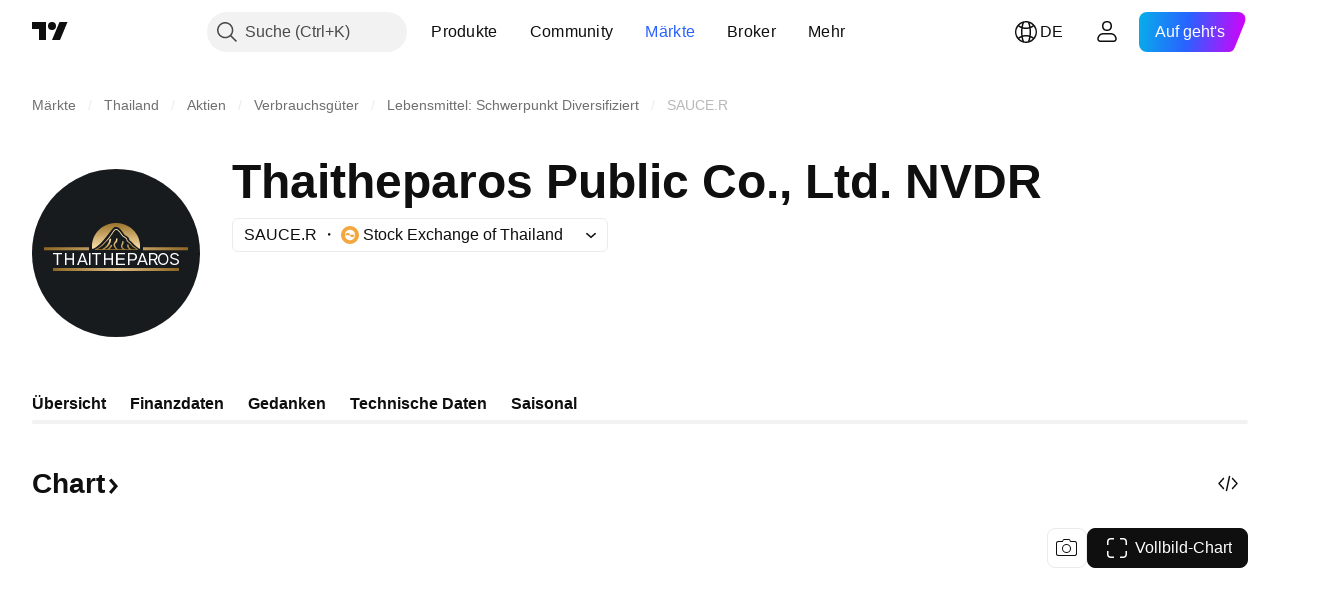

--- FILE ---
content_type: text/html; charset=utf-8
request_url: https://de.tradingview.com/symbols/SET-SAUCE.R/
body_size: 52117
content:

<!DOCTYPE html>
<html lang="de" dir="ltr" class="is-not-authenticated is-not-pro  theme-light"
 data-theme="light">
<head><meta charset="utf-8" />
<meta name="viewport" content="width=device-width, initial-scale=1.0, maximum-scale=1.0, minimum-scale=1.0, user-scalable=no">	<script nonce="S+rL20Rg5hiTfHWay3mMnw==">window.initData = {};</script><title>SAUCE.R Aktienkurs und Chart — SET:SAUCE.R — TradingView</title>
<!-- { block promo_footer_css_bundle } -->
		<!-- { render_css_bundle('promo_footer') } -->
		<link crossorigin="anonymous" href="https://static.tradingview.com/static/bundles/15992.6ab8fddbbeec572ad16b.css" rel="stylesheet" type="text/css"/>
	<!-- { endblock promo_footer_css_bundle } -->

	<!-- { block personal_css_bundle } -->

			<!-- render_css_bundle('category_base') -->
			<!-- render_css_bundle('category') -->

			<link crossorigin="anonymous" href="https://static.tradingview.com/static/bundles/7204.bd4a617f902d8e4336d7.css" rel="stylesheet" type="text/css"/>
<link crossorigin="anonymous" href="https://static.tradingview.com/static/bundles/77196.1ee43ed7cda5d814dba7.css" rel="stylesheet" type="text/css"/>
<link crossorigin="anonymous" href="https://static.tradingview.com/static/bundles/12874.2243f526973e835a8777.css" rel="stylesheet" type="text/css"/>
<link crossorigin="anonymous" href="https://static.tradingview.com/static/bundles/20541.ffebbd5b14e162a70fac.css" rel="stylesheet" type="text/css"/>
<link crossorigin="anonymous" href="https://static.tradingview.com/static/bundles/22691.df517de208b59f042c3b.css" rel="stylesheet" type="text/css"/>
<link crossorigin="anonymous" href="https://static.tradingview.com/static/bundles/72834.146c7925be9f43c9c767.css" rel="stylesheet" type="text/css"/>
<link crossorigin="anonymous" href="https://static.tradingview.com/static/bundles/6656.0e277b504c24d73f6420.css" rel="stylesheet" type="text/css"/>
<link crossorigin="anonymous" href="https://static.tradingview.com/static/bundles/97406.a24aa84d5466dfc219e3.css" rel="stylesheet" type="text/css"/>
<link crossorigin="anonymous" href="https://static.tradingview.com/static/bundles/51307.bb4e309d13e8ea654e19.css" rel="stylesheet" type="text/css"/>
<link crossorigin="anonymous" href="https://static.tradingview.com/static/bundles/62560.c8a32e4a427c0c57131c.css" rel="stylesheet" type="text/css"/>
<link crossorigin="anonymous" href="https://static.tradingview.com/static/bundles/4857.2a0b835c9459f5e8f334.css" rel="stylesheet" type="text/css"/>
<link crossorigin="anonymous" href="https://static.tradingview.com/static/bundles/60733.515b38c2fad56295e0d7.css" rel="stylesheet" type="text/css"/>
<link crossorigin="anonymous" href="https://static.tradingview.com/static/bundles/94584.053cede951b9d64dea44.css" rel="stylesheet" type="text/css"/>
<link crossorigin="anonymous" href="https://static.tradingview.com/static/bundles/52294.8c6373aa92664b86de9e.css" rel="stylesheet" type="text/css"/>
<link crossorigin="anonymous" href="https://static.tradingview.com/static/bundles/56167.a33c76f5549cc7102e61.css" rel="stylesheet" type="text/css"/>
<link crossorigin="anonymous" href="https://static.tradingview.com/static/bundles/72373.cdd20397318c8a54ee02.css" rel="stylesheet" type="text/css"/>
<link crossorigin="anonymous" href="https://static.tradingview.com/static/bundles/68820.b0c44555783cdd4786b8.css" rel="stylesheet" type="text/css"/>
<link crossorigin="anonymous" href="https://static.tradingview.com/static/bundles/39394.1f12e32e6d4c4b83fe10.css" rel="stylesheet" type="text/css"/>
<link crossorigin="anonymous" href="https://static.tradingview.com/static/bundles/28562.e29096bd778450adbd58.css" rel="stylesheet" type="text/css"/>
<link crossorigin="anonymous" href="https://static.tradingview.com/static/bundles/30331.cec6b9b458e103483d37.css" rel="stylesheet" type="text/css"/>
<link crossorigin="anonymous" href="https://static.tradingview.com/static/bundles/45207.4c0489c8756499c78a5e.css" rel="stylesheet" type="text/css"/>
<link crossorigin="anonymous" href="https://static.tradingview.com/static/bundles/5347.66e97921f2de4965604d.css" rel="stylesheet" type="text/css"/>
<link crossorigin="anonymous" href="https://static.tradingview.com/static/bundles/90145.8b74b8d86218eec14871.css" rel="stylesheet" type="text/css"/>
<link crossorigin="anonymous" href="https://static.tradingview.com/static/bundles/59334.4a832facb7e57c5e13f3.css" rel="stylesheet" type="text/css"/>
<link crossorigin="anonymous" href="https://static.tradingview.com/static/bundles/91361.140a08c3b11237f684ec.css" rel="stylesheet" type="text/css"/>
<link crossorigin="anonymous" href="https://static.tradingview.com/static/bundles/3691.a607e1947cc1d6442aef.css" rel="stylesheet" type="text/css"/>
<link crossorigin="anonymous" href="https://static.tradingview.com/static/bundles/79248.b085e41549ac76222ff0.css" rel="stylesheet" type="text/css"/>
<link crossorigin="anonymous" href="https://static.tradingview.com/static/bundles/17675.7322b9d581c3bd767a8f.css" rel="stylesheet" type="text/css"/>
<link crossorigin="anonymous" href="https://static.tradingview.com/static/bundles/48507.c2b4312adc616522c96a.css" rel="stylesheet" type="text/css"/>
<link crossorigin="anonymous" href="https://static.tradingview.com/static/bundles/52255.d675e248456677875a71.css" rel="stylesheet" type="text/css"/>
			<link crossorigin="anonymous" href="https://static.tradingview.com/static/bundles/95626.0b382ed55589e98e3418.css" rel="stylesheet" type="text/css"/>
<link crossorigin="anonymous" href="https://static.tradingview.com/static/bundles/88356.2020d73e26d49ab4f152.css" rel="stylesheet" type="text/css"/>
<link crossorigin="anonymous" href="https://static.tradingview.com/static/bundles/78820.3dc3168a8005e8c156fe.css" rel="stylesheet" type="text/css"/>
<link crossorigin="anonymous" href="https://static.tradingview.com/static/bundles/30608.1b5e0eb056a8145e2004.css" rel="stylesheet" type="text/css"/>
<link crossorigin="anonymous" href="https://static.tradingview.com/static/bundles/34700.362fa6a7ab1f3e3b06c4.css" rel="stylesheet" type="text/css"/>
<link crossorigin="anonymous" href="https://static.tradingview.com/static/bundles/17644.53a8a16a13c65b9ef1b6.css" rel="stylesheet" type="text/css"/>
<link crossorigin="anonymous" href="https://static.tradingview.com/static/bundles/22969.c32eeb1152afcd97b12e.css" rel="stylesheet" type="text/css"/>
<link crossorigin="anonymous" href="https://static.tradingview.com/static/bundles/66585.993b8d26d6975f2fa6c1.css" rel="stylesheet" type="text/css"/>
<link crossorigin="anonymous" href="https://static.tradingview.com/static/bundles/3004.893e8493ede47fdc9e97.css" rel="stylesheet" type="text/css"/>
<link crossorigin="anonymous" href="https://static.tradingview.com/static/bundles/78828.5bb76f10a0f822cc9f89.css" rel="stylesheet" type="text/css"/>
<link crossorigin="anonymous" href="https://static.tradingview.com/static/bundles/19465.d28d32a9cf4c8b2ae874.css" rel="stylesheet" type="text/css"/>
<link crossorigin="anonymous" href="https://static.tradingview.com/static/bundles/17708.76b53d849e04d07888c5.css" rel="stylesheet" type="text/css"/>
<link crossorigin="anonymous" href="https://static.tradingview.com/static/bundles/5193.e52e20403800cce198b0.css" rel="stylesheet" type="text/css"/>
<link crossorigin="anonymous" href="https://static.tradingview.com/static/bundles/51029.52bf22cf20129e43d305.css" rel="stylesheet" type="text/css"/>
<link crossorigin="anonymous" href="https://static.tradingview.com/static/bundles/72543.fd9c7fdf81b96fb22c7d.css" rel="stylesheet" type="text/css"/>
<link crossorigin="anonymous" href="https://static.tradingview.com/static/bundles/15127.08755d09afb2811cc922.css" rel="stylesheet" type="text/css"/>
<link crossorigin="anonymous" href="https://static.tradingview.com/static/bundles/23170.71338597533300e65499.css" rel="stylesheet" type="text/css"/>
<link crossorigin="anonymous" href="https://static.tradingview.com/static/bundles/41651.62c62b9357725600bfe8.css" rel="stylesheet" type="text/css"/>
<link crossorigin="anonymous" href="https://static.tradingview.com/static/bundles/5084.763f13567f3804bdb577.css" rel="stylesheet" type="text/css"/>
<link crossorigin="anonymous" href="https://static.tradingview.com/static/bundles/90002.75eb65f977c84b868ee3.css" rel="stylesheet" type="text/css"/>

			<!-- categories/base additional_css_bundles -->
				<!-- render_css_bundle(symbol_category_page_tab_overview) -->
				<link crossorigin="anonymous" href="https://static.tradingview.com/static/bundles/26184.a8e87c60a250a6212b03.css" rel="stylesheet" type="text/css"/>
<link crossorigin="anonymous" href="https://static.tradingview.com/static/bundles/62419.12891bfbb287744d3a89.css" rel="stylesheet" type="text/css"/>
<link crossorigin="anonymous" href="https://static.tradingview.com/static/bundles/32078.4dd8f716b361ea76fac9.css" rel="stylesheet" type="text/css"/>
<link crossorigin="anonymous" href="https://static.tradingview.com/static/bundles/50370.a1a91e4e3b8d4d56af6a.css" rel="stylesheet" type="text/css"/>
<link crossorigin="anonymous" href="https://static.tradingview.com/static/bundles/29903.89b41c884d5213432809.css" rel="stylesheet" type="text/css"/>
<link crossorigin="anonymous" href="https://static.tradingview.com/static/bundles/24840.08865a24cd22e705a127.css" rel="stylesheet" type="text/css"/>
<link crossorigin="anonymous" href="https://static.tradingview.com/static/bundles/68650.e664998b1025f8944a19.css" rel="stylesheet" type="text/css"/>
<link crossorigin="anonymous" href="https://static.tradingview.com/static/bundles/87828.b5acda22a891bd0b8b78.css" rel="stylesheet" type="text/css"/>
<link crossorigin="anonymous" href="https://static.tradingview.com/static/bundles/81350.86c68c4067216e42a0f1.css" rel="stylesheet" type="text/css"/>
<link crossorigin="anonymous" href="https://static.tradingview.com/static/bundles/84509.b78aa0f889805782a114.css" rel="stylesheet" type="text/css"/>
<link crossorigin="anonymous" href="https://static.tradingview.com/static/bundles/62156.ce7b2959f31f83034b45.css" rel="stylesheet" type="text/css"/>
<link crossorigin="anonymous" href="https://static.tradingview.com/static/bundles/54123.b37eaf239cea1a4a4b98.css" rel="stylesheet" type="text/css"/>
<link crossorigin="anonymous" href="https://static.tradingview.com/static/bundles/14544.83eca2c4704f4649b7a3.css" rel="stylesheet" type="text/css"/>
<link crossorigin="anonymous" href="https://static.tradingview.com/static/bundles/67877.2fb5f6f3eb739c16078d.css" rel="stylesheet" type="text/css"/>
<link crossorigin="anonymous" href="https://static.tradingview.com/static/bundles/18013.0655ac40c6882bf9e438.css" rel="stylesheet" type="text/css"/>
<link crossorigin="anonymous" href="https://static.tradingview.com/static/bundles/11285.2ad4e54f72ca1dbe5a12.css" rel="stylesheet" type="text/css"/>
<link crossorigin="anonymous" href="https://static.tradingview.com/static/bundles/3406.24a50d99637b4e3bf9e7.css" rel="stylesheet" type="text/css"/>
<link crossorigin="anonymous" href="https://static.tradingview.com/static/bundles/62882.bb7416e25ce047652be6.css" rel="stylesheet" type="text/css"/>
<link crossorigin="anonymous" href="https://static.tradingview.com/static/bundles/70835.249d27fbf7cfdf5dfd83.css" rel="stylesheet" type="text/css"/>
<link crossorigin="anonymous" href="https://static.tradingview.com/static/bundles/14896.f1db42b7b1545ca43c36.css" rel="stylesheet" type="text/css"/>
<link crossorigin="anonymous" href="https://static.tradingview.com/static/bundles/64463.906b5d47d47e4a2fad7b.css" rel="stylesheet" type="text/css"/>
<link crossorigin="anonymous" href="https://static.tradingview.com/static/bundles/98703.a2b02fc165a1c32d442e.css" rel="stylesheet" type="text/css"/>
<link crossorigin="anonymous" href="https://static.tradingview.com/static/bundles/37419.ec2a6e8f9fa5f15cee76.css" rel="stylesheet" type="text/css"/>
<link crossorigin="anonymous" href="https://static.tradingview.com/static/bundles/50846.d982930faa25ed8f82f1.css" rel="stylesheet" type="text/css"/>
<link crossorigin="anonymous" href="https://static.tradingview.com/static/bundles/86211.013ee7a196ef8a0d50da.css" rel="stylesheet" type="text/css"/>
<link crossorigin="anonymous" href="https://static.tradingview.com/static/bundles/20785.ff4d1676910a77c024eb.css" rel="stylesheet" type="text/css"/>
<link crossorigin="anonymous" href="https://static.tradingview.com/static/bundles/66504.f8f03e09b6c9491b680b.css" rel="stylesheet" type="text/css"/>
<link crossorigin="anonymous" href="https://static.tradingview.com/static/bundles/87536.9aaa50126d0c6d7ca110.css" rel="stylesheet" type="text/css"/>
<link crossorigin="anonymous" href="https://static.tradingview.com/static/bundles/90769.f5f264bb4298497c0f97.css" rel="stylesheet" type="text/css"/>
<link crossorigin="anonymous" href="https://static.tradingview.com/static/bundles/90639.7dd9df5592fa3bfd0827.css" rel="stylesheet" type="text/css"/>
<link crossorigin="anonymous" href="https://static.tradingview.com/static/bundles/35711.3a98d63a62949fc7e626.css" rel="stylesheet" type="text/css"/>
<link crossorigin="anonymous" href="https://static.tradingview.com/static/bundles/49560.78f7c9a7761d9f4a6f41.css" rel="stylesheet" type="text/css"/>
<link crossorigin="anonymous" href="https://static.tradingview.com/static/bundles/86623.f8fd2683876492fac869.css" rel="stylesheet" type="text/css"/>
<link crossorigin="anonymous" href="https://static.tradingview.com/static/bundles/21147.69a11f3f84fc5c10fdf9.css" rel="stylesheet" type="text/css"/>
<link crossorigin="anonymous" href="https://static.tradingview.com/static/bundles/85624.4fbbc0eda1071fb9ab6a.css" rel="stylesheet" type="text/css"/>
<link crossorigin="anonymous" href="https://static.tradingview.com/static/bundles/50340.5bb9da7bd883e9b7ffe0.css" rel="stylesheet" type="text/css"/>
<link crossorigin="anonymous" href="https://static.tradingview.com/static/bundles/75290.538b44b2f92101ea939c.css" rel="stylesheet" type="text/css"/>
<link crossorigin="anonymous" href="https://static.tradingview.com/static/bundles/79780.84d89360ede6a350ded3.css" rel="stylesheet" type="text/css"/>
<link crossorigin="anonymous" href="https://static.tradingview.com/static/bundles/50694.e8c29c22063c80408cca.css" rel="stylesheet" type="text/css"/>
<link crossorigin="anonymous" href="https://static.tradingview.com/static/bundles/10930.1ae4e60f075fe195a03e.css" rel="stylesheet" type="text/css"/>
<link crossorigin="anonymous" href="https://static.tradingview.com/static/bundles/20710.25734f0c91633f24d1d7.css" rel="stylesheet" type="text/css"/>
<link crossorigin="anonymous" href="https://static.tradingview.com/static/bundles/41215.c1d75d260a744bcb31f6.css" rel="stylesheet" type="text/css"/>
<link crossorigin="anonymous" href="https://static.tradingview.com/static/bundles/83580.fdc9454547343089f3c6.css" rel="stylesheet" type="text/css"/>
<link crossorigin="anonymous" href="https://static.tradingview.com/static/bundles/92346.cfd020c28c1ce7d39186.css" rel="stylesheet" type="text/css"/>
<link crossorigin="anonymous" href="https://static.tradingview.com/static/bundles/20789.ab5c2b3cb921527e4170.css" rel="stylesheet" type="text/css"/>
<link crossorigin="anonymous" href="https://static.tradingview.com/static/bundles/29592.6154c4943032cbc1f19b.css" rel="stylesheet" type="text/css"/>
<link crossorigin="anonymous" href="https://static.tradingview.com/static/bundles/87250.428bcd21a32935f387a6.css" rel="stylesheet" type="text/css"/>
<link crossorigin="anonymous" href="https://static.tradingview.com/static/bundles/68601.b92b709c3f2198c9208e.css" rel="stylesheet" type="text/css"/>
<link crossorigin="anonymous" href="https://static.tradingview.com/static/bundles/76780.54dd3a6396f77a36914a.css" rel="stylesheet" type="text/css"/>
<link crossorigin="anonymous" href="https://static.tradingview.com/static/bundles/48872.1b4893b23f9dedf57c6b.css" rel="stylesheet" type="text/css"/>
<link crossorigin="anonymous" href="https://static.tradingview.com/static/bundles/69331.ffddeb442dc6f8a08434.css" rel="stylesheet" type="text/css"/>
<link crossorigin="anonymous" href="https://static.tradingview.com/static/bundles/20683.6e4b238c48ae896d5904.css" rel="stylesheet" type="text/css"/>
<link crossorigin="anonymous" href="https://static.tradingview.com/static/bundles/18138.0702cc8b2c15b3b0fc80.css" rel="stylesheet" type="text/css"/>
<link crossorigin="anonymous" href="https://static.tradingview.com/static/bundles/12936.720acb408c0264375d61.css" rel="stylesheet" type="text/css"/>
<link crossorigin="anonymous" href="https://static.tradingview.com/static/bundles/64083.f836de9d5fc0158965ed.css" rel="stylesheet" type="text/css"/>
<link crossorigin="anonymous" href="https://static.tradingview.com/static/bundles/39537.950ebe684b0ab9261cbc.css" rel="stylesheet" type="text/css"/>
<link crossorigin="anonymous" href="https://static.tradingview.com/static/bundles/64416.db3df9eaf27fef831994.css" rel="stylesheet" type="text/css"/>
<link crossorigin="anonymous" href="https://static.tradingview.com/static/bundles/10810.a2c5ef94acd1f7dbcec3.css" rel="stylesheet" type="text/css"/>
<link crossorigin="anonymous" href="https://static.tradingview.com/static/bundles/88541.3aa9b207910d1acfd2b4.css" rel="stylesheet" type="text/css"/>
<link crossorigin="anonymous" href="https://static.tradingview.com/static/bundles/41335.ca1f0de98bdf5fd6c1ad.css" rel="stylesheet" type="text/css"/>
<link crossorigin="anonymous" href="https://static.tradingview.com/static/bundles/51423.39232a45717797cd17f1.css" rel="stylesheet" type="text/css"/>
<link crossorigin="anonymous" href="https://static.tradingview.com/static/bundles/73391.16e880c198687ed6e94f.css" rel="stylesheet" type="text/css"/>
<link crossorigin="anonymous" href="https://static.tradingview.com/static/bundles/32399.e845531d8d9162d05ccf.css" rel="stylesheet" type="text/css"/>
<link crossorigin="anonymous" href="https://static.tradingview.com/static/bundles/68401.01ed3de30b8417f393ff.css" rel="stylesheet" type="text/css"/>
<link crossorigin="anonymous" href="https://static.tradingview.com/static/bundles/21997.728ba55a5aaf81b429bd.css" rel="stylesheet" type="text/css"/>
<link crossorigin="anonymous" href="https://static.tradingview.com/static/bundles/58983.84938a3269245d00da8f.css" rel="stylesheet" type="text/css"/>
<link crossorigin="anonymous" href="https://static.tradingview.com/static/bundles/62082.2f538b63a0dae43a1498.css" rel="stylesheet" type="text/css"/>
<link crossorigin="anonymous" href="https://static.tradingview.com/static/bundles/44337.d9c445f671d01a5a353c.css" rel="stylesheet" type="text/css"/>
<link crossorigin="anonymous" href="https://static.tradingview.com/static/bundles/94922.bb37750083b3bd30bad0.css" rel="stylesheet" type="text/css"/>
<link crossorigin="anonymous" href="https://static.tradingview.com/static/bundles/17930.7b9420b39ed805a86ca9.css" rel="stylesheet" type="text/css"/>
<link crossorigin="anonymous" href="https://static.tradingview.com/static/bundles/30201.0b88dc48ccd54f3d34b3.css" rel="stylesheet" type="text/css"/>
<link crossorigin="anonymous" href="https://static.tradingview.com/static/bundles/47859.6bcb6b23140a9c36984c.css" rel="stylesheet" type="text/css"/>
<link crossorigin="anonymous" href="https://static.tradingview.com/static/bundles/23219.12a53a8ea2d852d86d03.css" rel="stylesheet" type="text/css"/>
<link crossorigin="anonymous" href="https://static.tradingview.com/static/bundles/47854.f40ae4ba01b0fd3e8701.css" rel="stylesheet" type="text/css"/>
<link crossorigin="anonymous" href="https://static.tradingview.com/static/bundles/82285.63149d8ce8507412536c.css" rel="stylesheet" type="text/css"/>
<link crossorigin="anonymous" href="https://static.tradingview.com/static/bundles/34383.63163c9cbb7c75e4d9e2.css" rel="stylesheet" type="text/css"/>
<link crossorigin="anonymous" href="https://static.tradingview.com/static/bundles/29142.6cef04f430874ea6ab4d.css" rel="stylesheet" type="text/css"/>
<link crossorigin="anonymous" href="https://static.tradingview.com/static/bundles/32659.d0ba0016a2225fb3ab18.css" rel="stylesheet" type="text/css"/>
<link crossorigin="anonymous" href="https://static.tradingview.com/static/bundles/11184.c715ab0a81794a4ab238.css" rel="stylesheet" type="text/css"/>
<link crossorigin="anonymous" href="https://static.tradingview.com/static/bundles/48357.cf6c7cdbbfbde9129dd7.css" rel="stylesheet" type="text/css"/>
<link crossorigin="anonymous" href="https://static.tradingview.com/static/bundles/62517.3aa2a1abf28b4b3199b4.css" rel="stylesheet" type="text/css"/>
<link crossorigin="anonymous" href="https://static.tradingview.com/static/bundles/91493.36bdab8ab2bf8b84c473.css" rel="stylesheet" type="text/css"/>
<link crossorigin="anonymous" href="https://static.tradingview.com/static/bundles/3333.7c1beb539fd09a9acd52.css" rel="stylesheet" type="text/css"/>
<link crossorigin="anonymous" href="https://static.tradingview.com/static/bundles/17314.79b155bcc8f2cb68537a.css" rel="stylesheet" type="text/css"/>
<link crossorigin="anonymous" href="https://static.tradingview.com/static/bundles/61089.386cd2415892cde7ab22.css" rel="stylesheet" type="text/css"/>
<link crossorigin="anonymous" href="https://static.tradingview.com/static/bundles/51972.7b889ac60118467f01a4.css" rel="stylesheet" type="text/css"/>
<link crossorigin="anonymous" href="https://static.tradingview.com/static/bundles/96836.508d654834f0d41098de.css" rel="stylesheet" type="text/css"/>
<link crossorigin="anonymous" href="https://static.tradingview.com/static/bundles/60837.acc938c98a8a92f1a5f6.css" rel="stylesheet" type="text/css"/>
<link crossorigin="anonymous" href="https://static.tradingview.com/static/bundles/58108.80c618a3fa2b20420af6.css" rel="stylesheet" type="text/css"/>
<link crossorigin="anonymous" href="https://static.tradingview.com/static/bundles/20188.1901624855aa8d392e99.css" rel="stylesheet" type="text/css"/>
<link crossorigin="anonymous" href="https://static.tradingview.com/static/bundles/94980.2c972bc3fed7a351ab51.css" rel="stylesheet" type="text/css"/>
<link crossorigin="anonymous" href="https://static.tradingview.com/static/bundles/86847.c60c750d4761456949bf.css" rel="stylesheet" type="text/css"/>
<link crossorigin="anonymous" href="https://static.tradingview.com/static/bundles/43463.e50e1d19c7ff11224c77.css" rel="stylesheet" type="text/css"/>
<link crossorigin="anonymous" href="https://static.tradingview.com/static/bundles/45354.dfac20425a447c1e6a26.css" rel="stylesheet" type="text/css"/>
<link crossorigin="anonymous" href="https://static.tradingview.com/static/bundles/77214.dd5dee0470d132e05af6.css" rel="stylesheet" type="text/css"/>
<link crossorigin="anonymous" href="https://static.tradingview.com/static/bundles/81390.3f164483e1b7f9324d7e.css" rel="stylesheet" type="text/css"/>
<link crossorigin="anonymous" href="https://static.tradingview.com/static/bundles/82128.5807bc9fc48e4dbead4c.css" rel="stylesheet" type="text/css"/>
<link crossorigin="anonymous" href="https://static.tradingview.com/static/bundles/88119.8df368832bdb07890c87.css" rel="stylesheet" type="text/css"/>
<link crossorigin="anonymous" href="https://static.tradingview.com/static/bundles/13317.721c031d9a346e88b418.css" rel="stylesheet" type="text/css"/>
<link crossorigin="anonymous" href="https://static.tradingview.com/static/bundles/48366.025bed6388dffee20444.css" rel="stylesheet" type="text/css"/>
			<!-- / categories/base additional_css_bundles -->

	<!-- { endblock personal_css_bundle } -->

	<!-- { block extra_styles } -->
	<!-- { endblock extra_styles } --><script nonce="S+rL20Rg5hiTfHWay3mMnw==">
	window.locale = 'de_DE';
	window.language = 'de';
</script>
	<!-- { block promo_footer_js_bundle } -->
		<!-- { render_js_bundle('promo_footer') } -->
		<link crossorigin="anonymous" href="https://static.tradingview.com/static/bundles/de.63639.1944621f814981fac967.js" rel="preload" as="script"/>
<link crossorigin="anonymous" href="https://static.tradingview.com/static/bundles/25096.92bda83ae2bfdec74d91.js" rel="preload" as="script"/>
<link crossorigin="anonymous" href="https://static.tradingview.com/static/bundles/promo_footer.954e6f05cc562c25e58d.js" rel="preload" as="script"/><script crossorigin="anonymous" src="https://static.tradingview.com/static/bundles/de.63639.1944621f814981fac967.js" defer></script>
<script crossorigin="anonymous" src="https://static.tradingview.com/static/bundles/25096.92bda83ae2bfdec74d91.js" defer></script>
<script crossorigin="anonymous" src="https://static.tradingview.com/static/bundles/promo_footer.954e6f05cc562c25e58d.js" defer></script>
	<!-- { endblock promo_footer_js_bundle } -->

	<!-- { block personal_js_bundle } -->
<!-- render_js_bundle('category_base') -->
			<!-- render_js_bundle('category') -->

			<link crossorigin="anonymous" href="https://static.tradingview.com/static/bundles/runtime.1639f0a1652a120749c9.js" rel="preload" as="script"/>
<link crossorigin="anonymous" href="https://static.tradingview.com/static/bundles/de.11389.2b9c5a4a377923252369.js" rel="preload" as="script"/>
<link crossorigin="anonymous" href="https://static.tradingview.com/static/bundles/32227.d826c45d2d27f2ff4314.js" rel="preload" as="script"/>
<link crossorigin="anonymous" href="https://static.tradingview.com/static/bundles/77507.fb006c0c7a02051cf5cd.js" rel="preload" as="script"/>
<link crossorigin="anonymous" href="https://static.tradingview.com/static/bundles/22665.478e72b4af5ae0c375ec.js" rel="preload" as="script"/>
<link crossorigin="anonymous" href="https://static.tradingview.com/static/bundles/12886.7be7542f140baf734d79.js" rel="preload" as="script"/>
<link crossorigin="anonymous" href="https://static.tradingview.com/static/bundles/22023.035d84389dc598280aca.js" rel="preload" as="script"/>
<link crossorigin="anonymous" href="https://static.tradingview.com/static/bundles/2373.7f1c5f402e07b6f9d0b4.js" rel="preload" as="script"/>
<link crossorigin="anonymous" href="https://static.tradingview.com/static/bundles/62134.57ec9cb3f1548c6e710a.js" rel="preload" as="script"/>
<link crossorigin="anonymous" href="https://static.tradingview.com/static/bundles/1620.cf91b3df49fde2229d37.js" rel="preload" as="script"/>
<link crossorigin="anonymous" href="https://static.tradingview.com/static/bundles/68134.53b8dc667ab093512b37.js" rel="preload" as="script"/>
<link crossorigin="anonymous" href="https://static.tradingview.com/static/bundles/93243.9f32faddc6003d3f9057.js" rel="preload" as="script"/>
<link crossorigin="anonymous" href="https://static.tradingview.com/static/bundles/13071.91e2fa9b6767c20351c0.js" rel="preload" as="script"/>
<link crossorigin="anonymous" href="https://static.tradingview.com/static/bundles/32378.b87f7c1aed020f9c3427.js" rel="preload" as="script"/>
<link crossorigin="anonymous" href="https://static.tradingview.com/static/bundles/29138.383caf3c5b6f45e5df5b.js" rel="preload" as="script"/>
<link crossorigin="anonymous" href="https://static.tradingview.com/static/bundles/23298.0b1a2a8df7ae6c4f9aff.js" rel="preload" as="script"/>
<link crossorigin="anonymous" href="https://static.tradingview.com/static/bundles/91834.5fd292a5c7fa61cec1af.js" rel="preload" as="script"/>
<link crossorigin="anonymous" href="https://static.tradingview.com/static/bundles/81015.bf8d8baf1e9bdee91b08.js" rel="preload" as="script"/>
<link crossorigin="anonymous" href="https://static.tradingview.com/static/bundles/70241.37c6eebd1c31e49a42e0.js" rel="preload" as="script"/>
<link crossorigin="anonymous" href="https://static.tradingview.com/static/bundles/category_base.e48c142e9ccd695872ab.js" rel="preload" as="script"/><script crossorigin="anonymous" src="https://static.tradingview.com/static/bundles/runtime.1639f0a1652a120749c9.js" defer></script>
<script crossorigin="anonymous" src="https://static.tradingview.com/static/bundles/de.11389.2b9c5a4a377923252369.js" defer></script>
<script crossorigin="anonymous" src="https://static.tradingview.com/static/bundles/32227.d826c45d2d27f2ff4314.js" defer></script>
<script crossorigin="anonymous" src="https://static.tradingview.com/static/bundles/77507.fb006c0c7a02051cf5cd.js" defer></script>
<script crossorigin="anonymous" src="https://static.tradingview.com/static/bundles/22665.478e72b4af5ae0c375ec.js" defer></script>
<script crossorigin="anonymous" src="https://static.tradingview.com/static/bundles/12886.7be7542f140baf734d79.js" defer></script>
<script crossorigin="anonymous" src="https://static.tradingview.com/static/bundles/22023.035d84389dc598280aca.js" defer></script>
<script crossorigin="anonymous" src="https://static.tradingview.com/static/bundles/2373.7f1c5f402e07b6f9d0b4.js" defer></script>
<script crossorigin="anonymous" src="https://static.tradingview.com/static/bundles/62134.57ec9cb3f1548c6e710a.js" defer></script>
<script crossorigin="anonymous" src="https://static.tradingview.com/static/bundles/1620.cf91b3df49fde2229d37.js" defer></script>
<script crossorigin="anonymous" src="https://static.tradingview.com/static/bundles/68134.53b8dc667ab093512b37.js" defer></script>
<script crossorigin="anonymous" src="https://static.tradingview.com/static/bundles/93243.9f32faddc6003d3f9057.js" defer></script>
<script crossorigin="anonymous" src="https://static.tradingview.com/static/bundles/13071.91e2fa9b6767c20351c0.js" defer></script>
<script crossorigin="anonymous" src="https://static.tradingview.com/static/bundles/32378.b87f7c1aed020f9c3427.js" defer></script>
<script crossorigin="anonymous" src="https://static.tradingview.com/static/bundles/29138.383caf3c5b6f45e5df5b.js" defer></script>
<script crossorigin="anonymous" src="https://static.tradingview.com/static/bundles/23298.0b1a2a8df7ae6c4f9aff.js" defer></script>
<script crossorigin="anonymous" src="https://static.tradingview.com/static/bundles/91834.5fd292a5c7fa61cec1af.js" defer></script>
<script crossorigin="anonymous" src="https://static.tradingview.com/static/bundles/81015.bf8d8baf1e9bdee91b08.js" defer></script>
<script crossorigin="anonymous" src="https://static.tradingview.com/static/bundles/70241.37c6eebd1c31e49a42e0.js" defer></script>
<script crossorigin="anonymous" src="https://static.tradingview.com/static/bundles/category_base.e48c142e9ccd695872ab.js" defer></script>
			<link crossorigin="anonymous" href="https://static.tradingview.com/static/bundles/de.22589.001ebc593d1c78403b64.js" rel="preload" as="script"/>
<link crossorigin="anonymous" href="https://static.tradingview.com/static/bundles/84434.120d06989366c97d852e.js" rel="preload" as="script"/>
<link crossorigin="anonymous" href="https://static.tradingview.com/static/bundles/25977.1ca0e0e11ed027ab1369.js" rel="preload" as="script"/>
<link crossorigin="anonymous" href="https://static.tradingview.com/static/bundles/98777.b0d6b6f1842467663bf5.js" rel="preload" as="script"/>
<link crossorigin="anonymous" href="https://static.tradingview.com/static/bundles/4570.7df04ff726ec9de10a0f.js" rel="preload" as="script"/>
<link crossorigin="anonymous" href="https://static.tradingview.com/static/bundles/24377.3bc2e021db733b51d5d1.js" rel="preload" as="script"/>
<link crossorigin="anonymous" href="https://static.tradingview.com/static/bundles/44199.3dbc4d801452c6cddeb7.js" rel="preload" as="script"/>
<link crossorigin="anonymous" href="https://static.tradingview.com/static/bundles/77348.bd9cdbb17234f11d109f.js" rel="preload" as="script"/>
<link crossorigin="anonymous" href="https://static.tradingview.com/static/bundles/8721.9b0f32f0e7525003e53d.js" rel="preload" as="script"/>
<link crossorigin="anonymous" href="https://static.tradingview.com/static/bundles/54688.525016de76035aa87841.js" rel="preload" as="script"/>
<link crossorigin="anonymous" href="https://static.tradingview.com/static/bundles/86191.f48c11205741a8dcb9d5.js" rel="preload" as="script"/>
<link crossorigin="anonymous" href="https://static.tradingview.com/static/bundles/36921.17218335734d74547924.js" rel="preload" as="script"/>
<link crossorigin="anonymous" href="https://static.tradingview.com/static/bundles/category.dc96efe3a291c6af5b40.js" rel="preload" as="script"/><script crossorigin="anonymous" src="https://static.tradingview.com/static/bundles/de.22589.001ebc593d1c78403b64.js" defer></script>
<script crossorigin="anonymous" src="https://static.tradingview.com/static/bundles/84434.120d06989366c97d852e.js" defer></script>
<script crossorigin="anonymous" src="https://static.tradingview.com/static/bundles/25977.1ca0e0e11ed027ab1369.js" defer></script>
<script crossorigin="anonymous" src="https://static.tradingview.com/static/bundles/98777.b0d6b6f1842467663bf5.js" defer></script>
<script crossorigin="anonymous" src="https://static.tradingview.com/static/bundles/4570.7df04ff726ec9de10a0f.js" defer></script>
<script crossorigin="anonymous" src="https://static.tradingview.com/static/bundles/24377.3bc2e021db733b51d5d1.js" defer></script>
<script crossorigin="anonymous" src="https://static.tradingview.com/static/bundles/44199.3dbc4d801452c6cddeb7.js" defer></script>
<script crossorigin="anonymous" src="https://static.tradingview.com/static/bundles/77348.bd9cdbb17234f11d109f.js" defer></script>
<script crossorigin="anonymous" src="https://static.tradingview.com/static/bundles/8721.9b0f32f0e7525003e53d.js" defer></script>
<script crossorigin="anonymous" src="https://static.tradingview.com/static/bundles/54688.525016de76035aa87841.js" defer></script>
<script crossorigin="anonymous" src="https://static.tradingview.com/static/bundles/86191.f48c11205741a8dcb9d5.js" defer></script>
<script crossorigin="anonymous" src="https://static.tradingview.com/static/bundles/36921.17218335734d74547924.js" defer></script>
<script crossorigin="anonymous" src="https://static.tradingview.com/static/bundles/category.dc96efe3a291c6af5b40.js" defer></script>	<!-- { endblock personal_js_bundle } -->

	<!-- { block additional_js_bundle } -->
<!-- categories/base additional_js_bundles -->				<!-- render_js_bundle(symbol_category_page_tab_overview) -->
				<link crossorigin="anonymous" href="https://static.tradingview.com/static/bundles/de.74401.efc5c79a46b8363e72af.js" rel="preload" as="script"/>
<link crossorigin="anonymous" href="https://static.tradingview.com/static/bundles/de.92239.10f8a964b8acc4120f57.js" rel="preload" as="script"/>
<link crossorigin="anonymous" href="https://static.tradingview.com/static/bundles/74570.59f817c013ee3e5541b3.js" rel="preload" as="script"/>
<link crossorigin="anonymous" href="https://static.tradingview.com/static/bundles/39053.5f7dc399a9ec29e3a1bf.js" rel="preload" as="script"/>
<link crossorigin="anonymous" href="https://static.tradingview.com/static/bundles/77978.7cf853c9d929c515176f.js" rel="preload" as="script"/>
<link crossorigin="anonymous" href="https://static.tradingview.com/static/bundles/41494.c497cdc26a3ce284be59.js" rel="preload" as="script"/>
<link crossorigin="anonymous" href="https://static.tradingview.com/static/bundles/39381.2ea58d3e82f89467cee1.js" rel="preload" as="script"/>
<link crossorigin="anonymous" href="https://static.tradingview.com/static/bundles/69020.dc9dafcb4a70a254f881.js" rel="preload" as="script"/>
<link crossorigin="anonymous" href="https://static.tradingview.com/static/bundles/93647.07e78875dd3e617bbe47.js" rel="preload" as="script"/>
<link crossorigin="anonymous" href="https://static.tradingview.com/static/bundles/11387.71b84f787b23a6739c87.js" rel="preload" as="script"/>
<link crossorigin="anonymous" href="https://static.tradingview.com/static/bundles/64987.53b55318fffb13ef4649.js" rel="preload" as="script"/>
<link crossorigin="anonymous" href="https://static.tradingview.com/static/bundles/91922.0738dd350a866edfbdfd.js" rel="preload" as="script"/>
<link crossorigin="anonymous" href="https://static.tradingview.com/static/bundles/53127.940eab1a8e2a2aece1db.js" rel="preload" as="script"/>
<link crossorigin="anonymous" href="https://static.tradingview.com/static/bundles/3673.76001480fa98d1a7db57.js" rel="preload" as="script"/>
<link crossorigin="anonymous" href="https://static.tradingview.com/static/bundles/69873.78baf3f9235b0631ee70.js" rel="preload" as="script"/>
<link crossorigin="anonymous" href="https://static.tradingview.com/static/bundles/51865.2d5bb765ec1fd4da8cc1.js" rel="preload" as="script"/>
<link crossorigin="anonymous" href="https://static.tradingview.com/static/bundles/init-symbol-page-tab-overview.98024c53cccc21e6c623.js" rel="preload" as="script"/>
<link crossorigin="anonymous" href="https://static.tradingview.com/static/bundles/symbol_category_page_tab_overview.703cc42f81de217f995c.js" rel="preload" as="script"/><script crossorigin="anonymous" src="https://static.tradingview.com/static/bundles/de.74401.efc5c79a46b8363e72af.js" defer></script>
<script crossorigin="anonymous" src="https://static.tradingview.com/static/bundles/de.92239.10f8a964b8acc4120f57.js" defer></script>
<script crossorigin="anonymous" src="https://static.tradingview.com/static/bundles/74570.59f817c013ee3e5541b3.js" defer></script>
<script crossorigin="anonymous" src="https://static.tradingview.com/static/bundles/39053.5f7dc399a9ec29e3a1bf.js" defer></script>
<script crossorigin="anonymous" src="https://static.tradingview.com/static/bundles/77978.7cf853c9d929c515176f.js" defer></script>
<script crossorigin="anonymous" src="https://static.tradingview.com/static/bundles/41494.c497cdc26a3ce284be59.js" defer></script>
<script crossorigin="anonymous" src="https://static.tradingview.com/static/bundles/39381.2ea58d3e82f89467cee1.js" defer></script>
<script crossorigin="anonymous" src="https://static.tradingview.com/static/bundles/69020.dc9dafcb4a70a254f881.js" defer></script>
<script crossorigin="anonymous" src="https://static.tradingview.com/static/bundles/93647.07e78875dd3e617bbe47.js" defer></script>
<script crossorigin="anonymous" src="https://static.tradingview.com/static/bundles/11387.71b84f787b23a6739c87.js" defer></script>
<script crossorigin="anonymous" src="https://static.tradingview.com/static/bundles/64987.53b55318fffb13ef4649.js" defer></script>
<script crossorigin="anonymous" src="https://static.tradingview.com/static/bundles/91922.0738dd350a866edfbdfd.js" defer></script>
<script crossorigin="anonymous" src="https://static.tradingview.com/static/bundles/53127.940eab1a8e2a2aece1db.js" defer></script>
<script crossorigin="anonymous" src="https://static.tradingview.com/static/bundles/3673.76001480fa98d1a7db57.js" defer></script>
<script crossorigin="anonymous" src="https://static.tradingview.com/static/bundles/69873.78baf3f9235b0631ee70.js" defer></script>
<script crossorigin="anonymous" src="https://static.tradingview.com/static/bundles/51865.2d5bb765ec1fd4da8cc1.js" defer></script>
<script crossorigin="anonymous" src="https://static.tradingview.com/static/bundles/init-symbol-page-tab-overview.98024c53cccc21e6c623.js" defer></script>
<script crossorigin="anonymous" src="https://static.tradingview.com/static/bundles/symbol_category_page_tab_overview.703cc42f81de217f995c.js" defer></script>
			<!-- / categories/base additional_js_bundles -->	<!-- { endblock additional_js_bundle } -->	<script nonce="S+rL20Rg5hiTfHWay3mMnw==">
		window.initData = window.initData || {};
		window.initData.theme = "light";
			(()=>{"use strict";const t=/(?:^|;)\s*theme=(dark|light)(?:;|$)|$/.exec(document.cookie)[1];t&&(document.documentElement.classList.toggle("theme-dark","dark"===t),document.documentElement.classList.toggle("theme-light","light"===t),document.documentElement.dataset.theme=t,window.initData=window.initData||{},window.initData.theme=t)})();
	</script>
	<script nonce="S+rL20Rg5hiTfHWay3mMnw==">
		(()=>{"use strict";"undefined"!=typeof window&&"undefined"!=typeof navigator&&/mac/i.test(navigator.platform)&&document.documentElement.classList.add("mac_os_system")})();
	</script>

	<script nonce="S+rL20Rg5hiTfHWay3mMnw==">var environment = "battle";
		window.WS_HOST_PING_REQUIRED = true;
		window.BUILD_TIME = "2026-01-16T11:35:19";
		window.WEBSOCKET_HOST = "data.tradingview.com";
		window.WEBSOCKET_PRO_HOST = "prodata.tradingview.com";
		window.WEBSOCKET_HOST_FOR_DEEP_BACKTESTING = "history-data.tradingview.com";
		window.WIDGET_HOST = "https://www.tradingview-widget.com";
		window.TradingView = window.TradingView || {};
	</script>

	<link rel="conversions-config" href="https://s3.tradingview.com/conversions_de.json">
	<link rel="metrics-config" href="https://scanner-backend.tradingview.com/enum/ordered?id=metrics_full_name,metrics&lang=de&label-product=ytm-metrics-plan.json" crossorigin>

	<script nonce="S+rL20Rg5hiTfHWay3mMnw==">
		(()=>{"use strict";function e(e,t=!1){const{searchParams:n}=new URL(String(location));let s="true"===n.get("mobileapp_new"),o="true"===n.get("mobileapp");if(!t){const e=function(e){const t=e+"=",n=document.cookie.split(";");for(let e=0;e<n.length;e++){let s=n[e];for(;" "===s.charAt(0);)s=s.substring(1,s.length);if(0===s.indexOf(t))return s.substring(t.length,s.length)}return null}("tv_app")||"";s||=["android","android_nps"].includes(e),o||="ios"===e}return!("new"!==e&&"any"!==e||!s)||!("new"===e||!o)}const t="undefined"!=typeof window&&"undefined"!=typeof navigator,n=t&&"ontouchstart"in window,s=(t&&n&&window,t&&(n||navigator.maxTouchPoints),t&&window.chrome&&window.chrome.runtime,t&&window.navigator.userAgent.toLowerCase().indexOf("firefox"),t&&/\sEdge\/\d\d\b/.test(navigator.userAgent),t&&Boolean(navigator.vendor)&&navigator.vendor.indexOf("Apple")>-1&&-1===navigator.userAgent.indexOf("CriOS")&&navigator.userAgent.indexOf("FxiOS"),t&&/mac/i.test(navigator.platform),t&&/Win32|Win64/i.test(navigator.platform),t&&/Linux/i.test(navigator.platform),t&&/Android/i.test(navigator.userAgent)),o=t&&/BlackBerry/i.test(navigator.userAgent),i=t&&/iPhone|iPad|iPod/.test(navigator.platform),c=t&&/Opera Mini/i.test(navigator.userAgent),r=t&&("MacIntel"===navigator.platform&&navigator.maxTouchPoints>1||/iPad/.test(navigator.platform)),a=s||o||i||c,h=window.TradingView=window.TradingView||{};const _={Android:()=>s,BlackBerry:()=>o,iOS:()=>i,Opera:()=>c,isIPad:()=>r,any:()=>a};h.isMobile=_;const l=new Map;function d(){const e=window.location.pathname,t=window.location.host,n=`${t}${e}`;return l.has(n)||l.set(n,function(e,t){const n=["^widget-docs"];for(const e of n)if(new RegExp(e).test(t))return!0;const s=["^widgetembed/?$","^cmewidgetembed/?$","^([0-9a-zA-Z-]+)/widgetembed/?$","^([0-9a-zA-Z-]+)/widgetstatic/?$","^([0-9a-zA-Z-]+)?/?mediumwidgetembed/?$","^twitter-chart/?$","^telegram/chart/?$","^embed/([0-9a-zA-Z]{8})/?$","^widgetpopup/?$","^extension/?$","^idea-popup/?$","^hotlistswidgetembed/?$","^([0-9a-zA-Z-]+)/hotlistswidgetembed/?$","^marketoverviewwidgetembed/?$","^([0-9a-zA-Z-]+)/marketoverviewwidgetembed/?$","^eventswidgetembed/?$","^tickerswidgetembed/?$","^forexcrossrateswidgetembed/?$","^forexheatmapwidgetembed/?$","^marketquoteswidgetembed/?$","^screenerwidget/?$","^cryptomktscreenerwidget/?$","^([0-9a-zA-Z-]+)/cryptomktscreenerwidget/?$","^([0-9a-zA-Z-]+)/marketquoteswidgetembed/?$","^technical-analysis-widget-embed/$","^singlequotewidgetembed/?$","^([0-9a-zA-Z-]+)/singlequotewidgetembed/?$","^embed-widget/([0-9a-zA-Z-]+)/(([0-9a-zA-Z-]+)/)?$","^widget-docs/([0-9a-zA-Z-]+)/([0-9a-zA-Z-/]+)?$"],o=e.replace(/^\//,"");let i;for(let e=s.length-1;e>=0;e--)if(i=new RegExp(s[e]),i.test(o))return!0;return!1}(e,t)),l.get(n)??!1}h.onWidget=d;const g=()=>{},u="~m~";class m{constructor(e,t={}){this.sessionid=null,this.connected=!1,this._timeout=null,this._base=e,this._options={timeout:t.timeout||2e4,connectionType:t.connectionType}}connect(){this._socket=new WebSocket(this._prepareUrl()),this._socket.onmessage=e=>{
if("string"!=typeof e.data)throw new TypeError(`The WebSocket message should be a string. Recieved ${Object.prototype.toString.call(e.data)}`);this._onData(e.data)},this._socket.onclose=this._onClose.bind(this),this._socket.onerror=this._onError.bind(this)}send(e){this._socket&&this._socket.send(this._encode(e))}disconnect(){this._clearIdleTimeout(),this._socket&&(this._socket.onmessage=g,this._socket.onclose=g,this._socket.onerror=g,this._socket.close())}_clearIdleTimeout(){null!==this._timeout&&(clearTimeout(this._timeout),this._timeout=null)}_encode(e){let t,n="";const s=Array.isArray(e)?e:[e],o=s.length;for(let e=0;e<o;e++)t=null===s[e]||void 0===s[e]?"":m._stringify(s[e]),n+=u+t.length+u+t;return n}_decode(e){const t=[];let n,s;do{if(e.substring(0,3)!==u)return t;n="",s="";const o=(e=e.substring(3)).length;for(let t=0;t<o;t++){if(s=Number(e.substring(t,t+1)),Number(e.substring(t,t+1))!==s){e=e.substring(n.length+3),n=Number(n);break}n+=s}t.push(e.substring(0,n)),e=e.substring(n)}while(""!==e);return t}_onData(e){this._setTimeout();const t=this._decode(e),n=t.length;for(let e=0;e<n;e++)this._onMessage(t[e])}_setTimeout(){this._clearIdleTimeout(),this._timeout=setTimeout(this._onTimeout.bind(this),this._options.timeout)}_onTimeout(){this.disconnect(),this._onDisconnect({code:4e3,reason:"socket.io timeout",wasClean:!1})}_onMessage(e){this.sessionid?this._checkIfHeartbeat(e)?this._onHeartbeat(e.slice(3)):this._checkIfJson(e)?this._base.onMessage(JSON.parse(e.slice(3))):this._base.onMessage(e):(this.sessionid=e,this._onConnect())}_checkIfHeartbeat(e){return this._checkMessageType(e,"h")}_checkIfJson(e){return this._checkMessageType(e,"j")}_checkMessageType(e,t){return e.substring(0,3)==="~"+t+"~"}_onHeartbeat(e){this.send("~h~"+e)}_onConnect(){this.connected=!0,this._base.onConnect()}_onDisconnect(e){this._clear(),this._base.onDisconnect(e),this.sessionid=null}_clear(){this.connected=!1}_prepareUrl(){const t=w(this._base.host);if(t.pathname+="socket.io/websocket",t.protocol="wss:",t.searchParams.append("from",window.location.pathname.slice(1,50)),t.searchParams.append("date",window.BUILD_TIME||""),e("any")&&t.searchParams.append("client","mobile"),this._options.connectionType&&t.searchParams.append("type",this._options.connectionType),window.WEBSOCKET_PARAMS_ANALYTICS){const{ws_page_uri:e,ws_ancestor_origin:n}=window.WEBSOCKET_PARAMS_ANALYTICS;e&&t.searchParams.append("page-uri",e),n&&t.searchParams.append("ancestor-origin",n)}const n=window.location.search.includes("widget_token")||window.location.hash.includes("widget_token");return d()||n||t.searchParams.append("auth","sessionid"),t.href}_onClose(e){this._clearIdleTimeout(),this._onDisconnect(e)}_onError(e){this._clearIdleTimeout(),this._clear(),this._base.emit("error",[e]),this.sessionid=null}static _stringify(e){return"[object Object]"===Object.prototype.toString.call(e)?"~j~"+JSON.stringify(e):String(e)}}class p{constructor(e,t){this.host=e,this._connecting=!1,this._events={},this.transport=this._getTransport(t)}isConnected(){
return!!this.transport&&this.transport.connected}isConnecting(){return this._connecting}connect(){this.isConnected()||(this._connecting&&this.disconnect(),this._connecting=!0,this.transport.connect())}send(e){this.transport&&this.transport.connected&&this.transport.send(e)}disconnect(){this.transport&&this.transport.disconnect()}on(e,t){e in this._events||(this._events[e]=[]),this._events[e].push(t)}offAll(){this._events={}}onMessage(e){this.emit("message",[e])}emit(e,t=[]){if(e in this._events){const n=this._events[e].concat(),s=n.length;for(let e=0;e<s;e++)n[e].apply(this,t)}}onConnect(){this.clear(),this.emit("connect")}onDisconnect(e){this.emit("disconnect",[e])}clear(){this._connecting=!1}_getTransport(e){return new m(this,e)}}function w(e){const t=-1!==e.indexOf("/")?new URL(e):new URL("wss://"+e);if("wss:"!==t.protocol&&"https:"!==t.protocol)throw new Error("Invalid websocket base "+e);return t.pathname.endsWith("/")||(t.pathname+="/"),t.search="",t.username="",t.password="",t}const k="undefined"!=typeof window&&Number(window.TELEMETRY_WS_ERROR_LOGS_THRESHOLD)||0;class f{constructor(e,t={}){this._queueStack=[],this._logsQueue=[],this._telemetryObjectsQueue=[],this._reconnectCount=0,this._redirectCount=0,this._errorsCount=0,this._errorsInfoSent=!1,this._connectionStart=null,this._connectionEstablished=null,this._reconnectTimeout=null,this._onlineCancellationToken=null,this._isConnectionForbidden=!1,this._initialHost=t.initialHost||null,this._suggestedHost=e,this._proHost=t.proHost,this._reconnectHost=t.reconnectHost,this._noReconnectAfterTimeout=!0===t.noReconnectAfterTimeout,this._dataRequestTimeout=t.dataRequestTimeout,this._connectionType=t.connectionType,this._doConnect(),t.pingRequired&&-1===window.location.search.indexOf("noping")&&this._startPing()}connect(){this._tryConnect()}resetCounters(){this._reconnectCount=0,this._redirectCount=0}setLogger(e,t){this._logger=e,this._getLogHistory=t,this._flushLogs()}setTelemetry(e){this._telemetry=e,this._telemetry.reportSent.subscribe(this,this._onTelemetrySent),this._flushTelemetry()}onReconnect(e){this._onReconnect=e}isConnected(){return!!this._socket&&this._socket.isConnected()}isConnecting(){return!!this._socket&&this._socket.isConnecting()}on(e,t){return!!this._socket&&("connect"===e&&this._socket.isConnected()?t():"disconnect"===e?this._disconnectCallbacks.push(t):this._socket.on(e,t),!0)}getSessionId(){return this._socket&&this._socket.transport?this._socket.transport.sessionid:null}send(e){return this.isConnected()?(this._socket.send(e),!0):(this._queueMessage(e),!1)}getConnectionEstablished(){return this._connectionEstablished}getHost(){const e=this._tryGetProHost();return null!==e?e:this._reconnectHost&&this._reconnectCount>3?this._reconnectHost:this._suggestedHost}getReconnectCount(){return this._reconnectCount}getRedirectCount(){return this._redirectCount}getConnectionStart(){return this._connectionStart}disconnect(){this._clearReconnectTimeout(),(this.isConnected()||this.isConnecting())&&(this._propagateDisconnect(),this._disconnectCallbacks=[],
this._closeSocket())}forbidConnection(){this._isConnectionForbidden=!0,this.disconnect()}allowConnection(){this._isConnectionForbidden=!1,this.connect()}isMaxRedirects(){return this._redirectCount>=20}isMaxReconnects(){return this._reconnectCount>=20}getPingInfo(){return this._pingInfo||null}_tryGetProHost(){return window.TradingView&&window.TradingView.onChartPage&&"battle"===window.environment&&!this._redirectCount&&-1===window.location.href.indexOf("ws_host")?this._initialHost?this._initialHost:void 0!==window.user&&window.user.pro_plan?this._proHost||this._suggestedHost:null:null}_queueMessage(e){0===this._queueStack.length&&this._logMessage(0,"Socket is not connected. Queued a message"),this._queueStack.push(e)}_processMessageQueue(){0!==this._queueStack.length&&(this._logMessage(0,"Processing queued messages"),this._queueStack.forEach(this.send.bind(this)),this._logMessage(0,"Processed "+this._queueStack.length+" messages"),this._queueStack=[])}_onDisconnect(e){this._noReconnectAfterTimeout||null!==this._reconnectTimeout||(this._reconnectTimeout=setTimeout(this._tryReconnect.bind(this),5e3)),this._clearOnlineCancellationToken();let t="disconnect session:"+this.getSessionId();e&&(t+=", code:"+e.code+", reason:"+e.reason,1005===e.code&&this._sendTelemetry("websocket_code_1005")),this._logMessage(0,t),this._propagateDisconnect(e),this._closeSocket(),this._queueStack=[]}_closeSocket(){null!==this._socket&&(this._socket.offAll(),this._socket.disconnect(),this._socket=null)}_logMessage(e,t){const n={method:e,message:t};this._logger?this._flushLogMessage(n):(n.message=`[${(new Date).toISOString()}] ${n.message}`,this._logsQueue.push(n))}_flushLogMessage(e){switch(e.method){case 2:this._logger.logDebug(e.message);break;case 3:this._logger.logError(e.message);break;case 0:this._logger.logInfo(e.message);break;case 1:this._logger.logNormal(e.message)}}_flushLogs(){this._flushLogMessage({method:1,message:"messages from queue. Start."}),this._logsQueue.forEach((e=>{this._flushLogMessage(e)})),this._flushLogMessage({method:1,message:"messages from queue. End."}),this._logsQueue=[]}_sendTelemetry(e,t){const n={event:e,params:t};this._telemetry?this._flushTelemetryObject(n):this._telemetryObjectsQueue.push(n)}_flushTelemetryObject(e){this._telemetry.sendChartReport(e.event,e.params,!1)}_flushTelemetry(){this._telemetryObjectsQueue.forEach((e=>{this._flushTelemetryObject(e)})),this._telemetryObjectsQueue=[]}_doConnect(){this._socket&&(this._socket.isConnected()||this._socket.isConnecting())||(this._clearOnlineCancellationToken(),this._host=this.getHost(),this._socket=new p(this._host,{timeout:this._dataRequestTimeout,connectionType:this._connectionType}),this._logMessage(0,"Connecting to "+this._host),this._bindEvents(),this._disconnectCallbacks=[],this._connectionStart=performance.now(),this._connectionEstablished=null,this._socket.connect(),performance.mark("SWSC",{detail:"Start WebSocket connection"}),this._socket.on("connect",(()=>{performance.mark("EWSC",{detail:"End WebSocket connection"}),
performance.measure("WebSocket connection delay","SWSC","EWSC")})))}_propagateDisconnect(e){const t=this._disconnectCallbacks.length;for(let n=0;n<t;n++)this._disconnectCallbacks[n](e||{})}_bindEvents(){this._socket&&(this._socket.on("connect",(()=>{const e=this.getSessionId();if("string"==typeof e){const t=JSON.parse(e);if(t.redirect)return this._redirectCount+=1,this._suggestedHost=t.redirect,this.isMaxRedirects()&&this._sendTelemetry("redirect_bailout"),void this._redirect()}this._connectionEstablished=performance.now(),this._processMessageQueue(),this._logMessage(0,"connect session:"+e)})),this._socket.on("disconnect",this._onDisconnect.bind(this)),this._socket.on("close",this._onDisconnect.bind(this)),this._socket.on("error",(e=>{this._logMessage(0,new Date+" session:"+this.getSessionId()+" websocket error:"+JSON.stringify(e)),this._sendTelemetry("websocket_error"),this._errorsCount++,!this._errorsInfoSent&&this._errorsCount>=k&&(void 0!==this._lastConnectCallStack&&(this._sendTelemetry("websocket_error_connect_stack",{text:this._lastConnectCallStack}),delete this._lastConnectCallStack),void 0!==this._getLogHistory&&this._sendTelemetry("websocket_error_log",{text:this._getLogHistory(50).join("\n")}),this._errorsInfoSent=!0)})))}_redirect(){this.disconnect(),this._reconnectWhenOnline()}_tryReconnect(){this._tryConnect()&&(this._reconnectCount+=1)}_tryConnect(){return!this._isConnectionForbidden&&(this._clearReconnectTimeout(),this._lastConnectCallStack=new Error(`WebSocket connect stack. Is connected: ${this.isConnected()}.`).stack||"",!this.isConnected()&&(this.disconnect(),this._reconnectWhenOnline(),!0))}_clearOnlineCancellationToken(){this._onlineCancellationToken&&(this._onlineCancellationToken(),this._onlineCancellationToken=null)}_clearReconnectTimeout(){null!==this._reconnectTimeout&&(clearTimeout(this._reconnectTimeout),this._reconnectTimeout=null)}_reconnectWhenOnline(){if(navigator.onLine)return this._logMessage(0,"Network status: online - trying to connect"),this._doConnect(),void(this._onReconnect&&this._onReconnect());this._logMessage(0,"Network status: offline - wait until online"),this._onlineCancellationToken=function(e){let t=e;const n=()=>{window.removeEventListener("online",n),t&&t()};return window.addEventListener("online",n),()=>{t=null}}((()=>{this._logMessage(0,"Network status changed to online - trying to connect"),this._doConnect(),this._onReconnect&&this._onReconnect()}))}_onTelemetrySent(e){"websocket_error"in e&&(this._errorsCount=0,this._errorsInfoSent=!1)}_startPing(){if(this._pingIntervalId)return;const e=w(this.getHost());e.pathname+="ping",e.protocol="https:";let t=0,n=0;const s=e=>{this._pingInfo=this._pingInfo||{max:0,min:1/0,avg:0};const s=(new Date).getTime()-e;s>this._pingInfo.max&&(this._pingInfo.max=s),s<this._pingInfo.min&&(this._pingInfo.min=s),t+=s,n++,this._pingInfo.avg=t/n,n>=10&&this._pingIntervalId&&(clearInterval(this._pingIntervalId),delete this._pingIntervalId)};this._pingIntervalId=setInterval((()=>{const t=(new Date).getTime(),n=new XMLHttpRequest
;n.open("GET",e,!0),n.send(),n.onreadystatechange=()=>{n.readyState===XMLHttpRequest.DONE&&200===n.status&&s(t)}}),1e4)}}window.WSBackendConnection=new f(window.WEBSOCKET_HOST,{pingRequired:window.WS_HOST_PING_REQUIRED,proHost:window.WEBSOCKET_PRO_HOST,reconnectHost:window.WEBSOCKET_HOST_FOR_RECONNECT,initialHost:window.WEBSOCKET_INITIAL_HOST,connectionType:window.WEBSOCKET_CONNECTION_TYPE}),window.WSBackendConnectionCtor=f})();
	</script>

		<script nonce="S+rL20Rg5hiTfHWay3mMnw==">
			window.initData.url = "/symbols/SET-SAUCE.R/";

window.initData.feed_meta = {};
window.initData.symbolInfo = {"is_dex_symbol":false,"cryptoasset_id":null,"typespecs":[],"has_fundamentals":true,"is_etf":false,"product":null,"base_currency_id":null,"is_corporate_bond":false,"currency_code":"THB","short_description":"Thaitheparos Public Co., Ltd. NVDR","description":"Thaitheparos Public Co., Ltd. NVDR","has_price_snapshot":true,"is_derived_data":false,"language":"th","country":"th","type":"dr","root_description":null,"root":null,"is_spread":false,"is_spot_bitcoin":false,"base_currency":null,"resolved_symbol":"SET:SAUCE.R","has_ipo_details_visible":null,"exchange":"SET","is_spot_ethereum":false,"has_ipo_data":null,"exchange_info":null,"is_mutual_fund":false,"country_code_fund":"TH","isin_displayed":"TH0460010R14","source_logo_url":"https://s3-symbol-logo.tradingview.com/source/SET.svg","source2":{"country":"TH","description":"Stock Exchange of Thailand","exchange-type":"exchange","id":"SET","name":"Stock Exchange of Thailand","url":"https://www.set.or.th/"},"currency_id":"THB","source_logo_id":"source/SET","short_name":"SAUCE.R","primary_name":"SET:SAUCE","data_frequency":null,"provider_id":"ice","timezone":"Asia/Bangkok","local_description":null,"exchange_for_display":"SET","financial_indicator_id":null,"underlying_symbol":null,"currency":"THB","is_crypto":false,"flag":"th","pro_symbol":"SET:SAUCE.R"};		</script>

	<script nonce="S+rL20Rg5hiTfHWay3mMnw==">var is_authenticated = false;
		var user = {"username":"Guest","following":"0","followers":"0","ignore_list":[],"available_offers":{}};
		window.initData.priceAlertsFacadeClientUrl = "https://pricealerts.tradingview.com";
		window.initData.currentLocaleInfo = {"language":"de","language_name":"Deutsch","flag":"de","geoip_code":"de","countries_with_this_language":["at","ch"],"iso":"de","iso_639_3":"deu","global_name":"German","is_in_european_union":true};
		window.initData.offerButtonInfo = {"class_name":"tv-header__offer-button-container--trial-join","title":"Auf geht's","href":"/pricing/?source=header_go_pro_button&feature=start_free_trial","subtitle":null,"expiration":null,"color":"gradient","stretch":false};
		window.initData.settings = {'S3_LOGO_SERVICE_BASE_URL': 'https://s3-symbol-logo.tradingview.com/', 'S3_NEWS_IMAGE_SERVICE_BASE_URL': 'https://s3.tradingview.com/news/', 'WEBPACK_STATIC_PATH': 'https://static.tradingview.com/static/bundles/', 'TRADING_URL': 'https://papertrading.tradingview.com', 'CRUD_STORAGE_URL': 'https://crud-storage.tradingview.com'};
		window.countryCode = "US";


			window.__initialEnabledFeaturesets =
				(window.__initialEnabledFeaturesets || []).concat(
					['tv_production'].concat(
						window.ClientCustomConfiguration && window.ClientCustomConfiguration.getEnabledFeatureSet
							? JSON.parse(window.ClientCustomConfiguration.getEnabledFeatureSet())
							: []
					)
				);

			if (window.ClientCustomConfiguration && window.ClientCustomConfiguration.getDisabledFeatureSet) {
				window.__initialDisabledFeaturesets = JSON.parse(window.ClientCustomConfiguration.getDisabledFeatureSet());
			}



			var lastGlobalNotificationIds = [1015032,1015023,1015004,1014987,1014965,1014948,1014928,1014911,1014880,1014863,1014834];

		var shopConf = {
			offers: [],
		};

		var featureToggleState = {"black_friday_popup":1.0,"black_friday_mainpage":1.0,"black_friday_extend_limitation":1.0,"chart_autosave_5min":1.0,"chart_autosave_30min":1.0,"chart_save_metainfo_separately":1.0,"performance_test_mode":1.0,"ticks_replay":1.0,"footprint_statistic_table":1.0,"chart_storage_hibernation_delay_60min":1.0,"log_replay_to_persistent_logger":1.0,"enable_select_date_replay_mobile":1.0,"support_persistent_logs":1.0,"seasonals_table":1.0,"ytm_on_chart":1.0,"enable_step_by_step_hints_for_drawings":1.0,"enable_new_indicators_templates_view":1.0,"allow_brackets_profit_loss":1.0,"enable_traded_context_linking":1.0,"order_context_validation_in_instant_mode":1.0,"internal_fullscreen_api":1.0,"alerts-presets":1.0,"alerts-watchlist-allow-in-multicondions":1.0,"alerts-pro-symbol-filtering":1.0,"alerts-disable-fires-read-from-toast":1.0,"alerts-editor-fire-rate-setting":1.0,"enable_symbol_change_restriction_on_widgets":1.0,"enable_asx_symbol_restriction":1.0,"symphony_allow_non_partitioned_cookie_on_old_symphony":1.0,"symphony_notification_badges":1.0,"symphony_use_adk_for_upgrade_request":1.0,"telegram_mini_app_reduce_snapshot_quality":1.0,"news_enable_filtering_by_user":1.0,"timeout_django_db":0.15,"timeout_django_usersettings_db":0.15,"timeout_django_charts_db":0.25,"timeout_django_symbols_lists_db":0.25,"timeout_django_minds_db":0.05,"timeout_django_logging_db":0.25,"disable_services_monitor_metrics":1.0,"enable_signin_recaptcha":1.0,"enable_idea_spamdetectorml":1.0,"enable_idea_spamdetectorml_comments":1.0,"enable_spamdetectorml_chat":1.0,"enable_minds_spamdetectorml":1.0,"backend-connections-in-token":1.0,"one_connection_with_exchanges":1.0,"mobile-ads-ios":1.0,"mobile-ads-android":1.0,"google-one-tap-signin":1.0,"braintree-gopro-in-order-dialog":1.0,"braintree-apple-pay":1.0,"braintree-google-pay":1.0,"braintree-apple-pay-from-ios-app":1.0,"braintree-apple-pay-trial":1.0,"triplea-payments":1.0,"braintree-google-pay-trial":1.0,"braintree-one-usd-verification":1.0,"braintree-3ds-enabled":1.0,"braintree-3ds-status-check":1.0,"braintree-additional-card-checks-for-trial":1.0,"braintree-instant-settlement":1.0,"braintree_recurring_billing_scheduler_subscription":1.0,"checkout_manual_capture_required":1.0,"checkout-subscriptions":1.0,"checkout_additional_card_checks_for_trial":1.0,"checkout_fail_on_duplicate_payment_methods_for_trial":1.0,"checkout_fail_on_banned_countries_for_trial":1.0,"checkout_fail_on_banned_bank_for_trial":1.0,"checkout_fail_on_banned_bank_for_premium_trial":1.0,"checkout_fail_on_close_to_expiration_card_trial":1.0,"checkout_fail_on_prepaid_card_trial":1.0,"country_of_issuance_vs_billing_country":1.0,"checkout_show_instead_of_braintree":1.0,"checkout-3ds":1.0,"checkout-3ds-us":1.0,"checkout-paypal":1.0,"checkout_include_account_holder":1.0,"checkout-paypal-trial":1.0,"annual_to_monthly_downgrade_attempt":1.0,"razorpay_trial_10_inr":1.0,"razorpay-card-order-token-section":1.0,"razorpay-card-subscriptions":1.0,"razorpay-upi-subscriptions":1.0,"razorpay-s3-invoice-upload":1.0,"razorpay_include_date_of_birth":1.0,"dlocal-payments":1.0,"braintree_transaction_source":1.0,"vertex-tax":1.0,"receipt_in_emails":1.0,"adwords-analytics":1.0,"disable_mobile_upsell_ios":1.0,"disable_mobile_upsell_android":1.0,"required_agreement_for_rt":1.0,"check_market_data_limits":1.0,"force_to_complete_data":1.0,"force_to_upgrade_to_expert":1.0,"send_tradevan_invoice":1.0,"show_pepe_animation":1.0,"send_next_payment_info_receipt":1.0,"screener-alerts-read-only":1.0,"screener-condition-filters-auto-apply":1.0,"screener_bond_restriction_by_auth_enabled":1.0,"screener_bond_rating_columns_restriction_by_auth_enabled":1.0,"ses_tracking":1.0,"send_financial_notifications":1.0,"spark_translations":1.0,"spark_category_translations":1.0,"spark_tags_translations":1.0,"pro_plan_initial_refunds_disabled":1.0,"previous_monoproduct_purchases_refunds_enabled":1.0,"enable_ideas_recommendations":1.0,"enable_ideas_recommendations_feed":1.0,"fail_on_duplicate_payment_methods_for_trial":1.0,"ethoca_alert_notification_webhook":1.0,"hide_suspicious_users_ideas":1.0,"disable_publish_strategy_range_based_chart":1.0,"restrict_simultaneous_requests":1.0,"login_from_new_device_email":1.0,"ssr_worker_nowait":1.0,"broker_A1CAPITAL":1.0,"broker_ACTIVTRADES":1.0,"broker_ALCHEMYMARKETS":1.0,"broker_ALICEBLUE":1.0,"broker_ALPACA":1.0,"broker_ALRAMZ":1.0,"broker_AMP":1.0,"hide_ANGELONE_on_ios":1.0,"hide_ANGELONE_on_android":1.0,"hide_ANGELONE_on_mobile_web":1.0,"ANGELONE_beta":1.0,"broker_AVA_FUTURES":1.0,"AVA_FUTURES_oauth_authorization":1.0,"broker_B2PRIME":1.0,"hide_BAJAJ_on_ios":1.0,"hide_BAJAJ_on_android":1.0,"hide_BAJAJ_on_mobile_web":1.0,"BAJAJ_beta":1.0,"broker_BEYOND":1.0,"broker_BINANCE":1.0,"enable_binanceapis_base_url":1.0,"broker_BINGBON":1.0,"broker_BITAZZA":1.0,"broker_BITGET":1.0,"broker_BITMEX":1.0,"broker_BITSTAMP":1.0,"broker_BLACKBULL":1.0,"broker_BLUEBERRYMARKETS":1.0,"broker_BTCC":1.0,"broker_BYBIT":1.0,"broker_CAPITALCOM":1.0,"broker_CAPTRADER":1.0,"CAPTRADER_separate_integration_migration_warning":1.0,"broker_CFI":1.0,"broker_CGSI":1.0,"hide_CGSI_on_ios":1.0,"hide_CGSI_on_android":1.0,"hide_CGSI_on_mobile_web":1.0,"CGSI_beta":1.0,"broker_CITYINDEX":1.0,"cityindex_spreadbetting":1.0,"broker_CMCMARKETS":1.0,"broker_COBRATRADING":1.0,"broker_COINBASE":1.0,"coinbase_request_server_logger":1.0,"coinbase_cancel_position_brackets":1.0,"broker_COINW":1.0,"broker_COLMEX":1.0,"hide_CQG_on_ios":1.0,"hide_CQG_on_android":1.0,"hide_CQG_on_mobile_web":1.0,"cqg-realtime-bandwidth-limit":1.0,"hide_CRYPTOCOM_on_ios":1.0,"hide_CRYPTOCOM_on_android":1.0,"hide_CRYPTOCOM_on_mobile_web":1.0,"CRYPTOCOM_beta":1.0,"hide_CURRENCYCOM_on_ios":1.0,"hide_CURRENCYCOM_on_android":1.0,"hide_CURRENCYCOM_on_mobile_web":1.0,"hide_CXM_on_ios":1.0,"hide_CXM_on_android":1.0,"hide_CXM_on_mobile_web":1.0,"CXM_beta":1.0,"broker_DAOL":1.0,"broker_DERAYAH":1.0,"broker_DHAN":1.0,"broker_DNSE":1.0,"broker_DORMAN":1.0,"hide_DUMMY_on_ios":1.0,"hide_DUMMY_on_android":1.0,"hide_DUMMY_on_mobile_web":1.0,"broker_EASYMARKETS":1.0,"broker_ECOVALORES":1.0,"ECOVALORES_beta":1.0,"broker_EDGECLEAR":1.0,"edgeclear_oauth_authorization":1.0,"broker_EIGHTCAP":1.0,"broker_ERRANTE":1.0,"broker_ESAFX":1.0,"hide_FIDELITY_on_ios":1.0,"hide_FIDELITY_on_android":1.0,"hide_FIDELITY_on_mobile_web":1.0,"FIDELITY_beta":1.0,"broker_FOREXCOM":1.0,"forexcom_session_v2":1.0,"broker_FPMARKETS":1.0,"hide_FTX_on_ios":1.0,"hide_FTX_on_android":1.0,"hide_FTX_on_mobile_web":1.0,"ftx_request_server_logger":1.0,"broker_FUSIONMARKETS":1.0,"fxcm_server_logger":1.0,"broker_FXCM":1.0,"broker_FXOPEN":1.0,"broker_FXPRO":1.0,"broker_FYERS":1.0,"broker_GATE":1.0,"broker_GBEBROKERS":1.0,"broker_GEMINI":1.0,"broker_GENIALINVESTIMENTOS":1.0,"hide_GLOBALPRIME_on_ios":1.0,"hide_GLOBALPRIME_on_android":1.0,"hide_GLOBALPRIME_on_mobile_web":1.0,"globalprime-brokers-side-maintenance":1.0,"broker_GOMARKETS":1.0,"broker_GOTRADE":1.0,"broker_HERENYA":1.0,"hide_HTX_on_ios":1.0,"hide_HTX_on_android":1.0,"hide_HTX_on_mobile_web":1.0,"broker_IBKR":1.0,"check_ibkr_side_maintenance":1.0,"ibkr_request_server_logger":1.0,"ibkr_parallel_provider_initialization":1.0,"ibkr_ws_account_summary":1.0,"ibkr_ws_server_logger":1.0,"ibkr_subscribe_to_order_updates_first":1.0,"ibkr_ws_account_ledger":1.0,"broker_IBROKER":1.0,"broker_ICMARKETS":1.0,"broker_ICMARKETS_ASIC":1.0,"broker_ICMARKETS_EU":1.0,"broker_IG":1.0,"broker_INFOYATIRIM":1.0,"broker_INNOVESTX":1.0,"broker_INTERACTIVEIL":1.0,"broker_IRONBEAM":1.0,"hide_IRONBEAM_CQG_on_ios":1.0,"hide_IRONBEAM_CQG_on_android":1.0,"hide_IRONBEAM_CQG_on_mobile_web":1.0,"broker_KSECURITIES":1.0,"broker_LIBERATOR":1.0,"broker_MEXEM":1.0,"broker_MIDAS":1.0,"hide_MOCKBROKER_on_ios":1.0,"hide_MOCKBROKER_on_android":1.0,"hide_MOCKBROKER_on_mobile_web":1.0,"hide_MOCKBROKER_IMPLICIT_on_ios":1.0,"hide_MOCKBROKER_IMPLICIT_on_android":1.0,"hide_MOCKBROKER_IMPLICIT_on_mobile_web":1.0,"hide_MOCKBROKER_CODE_on_ios":1.0,"hide_MOCKBROKER_CODE_on_android":1.0,"hide_MOCKBROKER_CODE_on_mobile_web":1.0,"broker_MOOMOO":1.0,"broker_MOTILALOSWAL":1.0,"broker_NINJATRADER":1.0,"broker_OANDA":1.0,"oanda_server_logging":1.0,"oanda_oauth_multiplexing":1.0,"broker_OKX":1.0,"broker_OPOFINANCE":1.0,"broker_OPTIMUS":1.0,"broker_OSMANLI":1.0,"broker_OSMANLIFX":1.0,"paper_force_connect_pushstream":1.0,"paper_subaccount_custom_currency":1.0,"paper_outside_rth":1.0,"broker_PAYTM":1.0,"broker_PEPPERSTONE":1.0,"broker_PHEMEX":1.0,"broker_PHILLIPCAPITAL_TR":1.0,"broker_PHILLIPNOVA":1.0,"broker_PLUS500":1.0,"plus500_oauth_authorization":1.0,"broker_PURPLETRADING":1.0,"broker_QUESTRADE":1.0,"broker_RIYADCAPITAL":1.0,"broker_ROBOMARKETS":1.0,"broker_REPLAYBROKER":1.0,"broker_SAMUEL":1.0,"broker_SAXOBANK":1.0,"broker_SHAREMARKET":1.0,"broker_SKILLING":1.0,"broker_SPREADEX":1.0,"broker_SWISSQUOTE":1.0,"broker_STONEX":1.0,"broker_TASTYFX":1.0,"broker_TASTYTRADE":1.0,"broker_THINKMARKETS":1.0,"broker_TICKMILL":1.0,"hide_TIGER_on_ios":1.0,"hide_TIGER_on_android":1.0,"hide_TIGER_on_mobile_web":1.0,"broker_TRADENATION":1.0,"hide_TRADESMART_on_ios":1.0,"hide_TRADESMART_on_android":1.0,"hide_TRADESMART_on_mobile_web":1.0,"TRADESMART_beta":1.0,"broker_TRADESTATION":1.0,"tradestation_request_server_logger":1.0,"tradestation_account_data_streaming":1.0,"tradestation_streaming_server_logging":1.0,"broker_TRADEZERO":1.0,"broker_TRADIER":1.0,"broker_TRADIER_FUTURES":1.0,"tradier_futures_oauth_authorization":1.0,"broker_TRADOVATE":1.0,"broker_TRADU":1.0,"tradu_spread_bet":1.0,"broker_TRIVE":1.0,"broker_VANTAGE":1.0,"broker_VELOCITY":1.0,"broker_WEBULL":1.0,"broker_WEBULLJAPAN":1.0,"broker_WEBULLPAY":1.0,"broker_WEBULLUK":1.0,"broker_WHITEBIT":1.0,"broker_WHSELFINVEST":1.0,"broker_WHSELFINVEST_FUTURES":1.0,"WHSELFINVEST_FUTURES_oauth_authorization":1.0,"broker_XCUBE":1.0,"broker_YLG":1.0,"broker_id_session":1.0,"disallow_concurrent_sessions":1.0,"use_code_flow_v2_provider":1.0,"use_code_flow_v2_provider_for_untested_brokers":1.0,"mobile_trading_web":1.0,"mobile_trading_ios":1.0,"mobile_trading_android":1.0,"continuous_front_contract_trading":1.0,"trading_request_server_logger":1.0,"rest_request_server_logger":1.0,"oauth2_code_flow_provider_server_logger":1.0,"rest_logout_on_429":1.0,"review_popup_on_chart":1.0,"show_concurrent_connection_warning":1.0,"enable_trading_server_logger":1.0,"order_presets":1.0,"order_ticket_resizable_drawer_on":1.0,"rest_use_async_mapper":1.0,"paper_competition_leaderboard":1.0,"paper_competition_link_community":1.0,"paper_competition_leaderboard_user_stats":1.0,"paper_competition_previous_competitions":1.0,"amp_oauth_authorization":1.0,"blueline_oauth_authorization":1.0,"dorman_oauth_authorization":1.0,"ironbeam_oauth_authorization":1.0,"optimus_oauth_authorization":1.0,"stonex_oauth_authorization":1.0,"ylg_oauth_authorization":1.0,"trading_general_events_ga_tracking":1.0,"replay_result_sharing":1.0,"replay_trading_brackets":1.0,"hide_all_brokers_button_in_ios_app":1.0,"force_max_allowed_pulling_intervals":1.0,"paper_delay_trading":1.0,"enable_first_touch_is_selection":1.0,"clear_project_order_on_order_ticket_close":1.0,"enable_new_behavior_of_confirm_buttons_on_mobile":1.0,"renew_token_preemption_30":1.0,"do_not_open_ot_from_plus_button":1.0,"broker_side_promotion":1.0,"enable_new_trading_menu_structure":1.0,"enable_order_panel_state_persistence":1.0,"quick_trading_panel":1.0,"paper_order_confirmation_dialog":1.0,"paper_multiple_levels_enabled":1.0,"enable_chart_adaptive_tpsl_buttons_on_mobile":1.0,"enable_market_project_order":1.0,"enable_symbols_popularity_showing":1.0,"enable_translations_s3_upload":1.0,"etf_fund_flows_only_days_resolutions":1.0,"advanced_watchlist_hide_compare_widget":1.0,"disable_snowplow_platform_events":1.0,"notify_idea_mods_about_first_publication":1.0,"enable_waf_tracking":1.0,"new_errors_flow":1.0,"two_tabs_one_report":1.0,"hide_save_indicator":1.0,"symbol_search_country_sources":1.0,"symbol_search_bond_type_filter":1.0,"watchlists_dialog_scroll_to_active":1.0,"bottom_panel_track_events":1.0,"snowplow_beacon_feature":1.0,"show_data_problems_in_help_center":1.0,"enable_apple_device_check":1.0,"enable_apple_intro_offer_signature":1.0,"enable_apple_promo_offer_signature_v2":1.0,"enable_apple_promo_signature":1.0,"should_charge_full_price_on_upgrade_if_google_payment":1.0,"enable_push_notifications_android":1.0,"enable_push_notifications_ios":1.0,"enable_manticore_cluster":1.0,"enable_pushstream_auth":1.0,"enable_envoy_proxy":1.0,"enable_envoy_proxy_papertrading":1.0,"enable_envoy_proxy_screener":1.0,"enable_tv_watchlists":1.0,"disable_watchlists_modify":1.0,"options_reduce_polling_interval":1.0,"options_chain_use_quote_session":1.0,"options_chain_volume":1.0,"options_chart_price_unit":1.0,"options_spread_explorer":1.0,"show_toast_about_unread_message":1.0,"enable_partner_payout":1.0,"enable_email_change_logging":1.0,"set_limit_to_1000_for_colored_lists":1.0,"enable_email_on_partner_status_change":1.0,"enable_partner_program_apply":1.0,"enable_partner_program":1.0,"compress_cache_data":1.0,"news_enable_streaming":1.0,"news_screener_page_client":1.0,"enable_declaration_popup_on_load":1.0,"move_ideas_and_minds_into_news":1.0,"broker_awards_vote_2025":1.0,"show_data_bonds_free_users":1.0,"enable_modern_render_mode_on_markets_bonds":1.0,"enable_prof_popup_free":1.0,"ios_app_news_and_minds":1.0,"fundamental_graphs_presets":1.0,"do_not_disclose_phone_occupancy":1.0,"enable_redirect_to_widget_documentation_of_any_localization":1.0,"news_enable_streaming_hibernation":1.0,"news_streaming_hibernation_delay_10min":1.0,"pass_recovery_search_hide_info":1.0,"news_enable_streaming_on_screener":1.0,"enable_forced_email_confirmation":1.0,"enable_support_assistant":1.0,"show_gift_button":1.0,"address_validation_enabled":1.0,"generate_invoice_number_by_country":1.0,"show_favorite_layouts":1.0,"enable_social_auth_confirmation":1.0,"enable_ad_block_detect":1.0,"tvd_new_tab_linking":1.0,"tvd_last_tab_close_button":1.0,"hide_embed_this_chart":1.0,"move_watchlist_actions":1.0,"enable_lingua_lang_check":1.0,"get_saved_active_list_before_getting_all_lists":1.0,"enable_alternative_twitter_api":1.0,"show_referral_notification_dialog":0.5,"set_new_black_color":1.0,"hide_right_toolbar_button":1.0,"news_use_news_mediator":1.0,"allow_trailing_whitespace_in_number_token":1.0,"restrict_pwned_password_set":1.0,"notif_settings_enable_new_store":1.0,"notif_settings_disable_old_store_write":1.0,"notif_settings_disable_old_store_read":1.0,"checkout-enable-risksdk":1.0,"checkout-enable-risksdk-for-initial-purchase":1.0,"enable_metadefender_check_for_agreement":1.0,"show_download_yield_curves_data":1.0,"disable_widgetbar_in_apps":1.0,"hide_publications_of_banned_users":1.0,"enable_summary_updates_from_chart_session":1.0,"portfolios_page":1.0,"show_news_flow_tool_right_bar":1.0,"enable_chart_saving_stats":1.0,"enable_saving_same_chart_rate_limit":1.0,"news_alerts_enabled":1.0,"refund_unvoidable_coupons_enabled":1.0,"vertical_editor":1.0,"enable_snowplow_email_tracking":1.0,"news_enable_sentiment":1.0,"use_in_symbol_search_options_mcx_exchange":1.0,"enable_usersettings_symbols_per_row_soft_limit":0.1,"forbid_login_with_pwned_passwords":1.0,"allow_script_package_subscriptions":1.0,"debug_get_test_bars_data":1.0,"news_use_mediator_story":1.0,"header_toolbar_trade_button":1.0,"header_toolbar_trade_button_hint":1.0,"black_friday_enable_skip_to_payment":1.0,"new_order_ticket_inputs":0.5,"hide_see_on_super_charts_button":1.0,"hide_symbol_page_chart_type_switcher":1.0,"disable_chat_spam_protection_for_premium_users":1.0,"enable_broker_comparison_pages":1.0,"use_custom_create_user_perms_screener":1.0};</script>

<script nonce="S+rL20Rg5hiTfHWay3mMnw==">
	window.initData = window.initData || {};

	window.initData.snowplowSettings = {
		collectorId: 'tv_cf',
		url: 'snowplow-pixel.tradingview.com',
		params: {
			appId: 'tradingview',
			postPath: '/com.tradingview/track',
		},
		enabled: true,
	}
</script>
	<script nonce="S+rL20Rg5hiTfHWay3mMnw==">window.PUSHSTREAM_URL = "wss://pushstream.tradingview.com";
		window.CHARTEVENTS_URL = "https://chartevents-reuters.tradingview.com/";
		window.ECONOMIC_CALENDAR_URL = "https://economic-calendar.tradingview.com/";
		window.EARNINGS_CALENDAR_URL = "https://scanner.tradingview.com";
		window.NEWS_SERVICE_URL = "https://news-headlines.tradingview.com";
		window.NEWS_MEDIATOR_URL = "https://news-mediator.tradingview.com";
		window.NEWS_STREAMING_URL = "https://notifications.tradingview.com/news/channel";
		window.SS_HOST = "symbol-search.tradingview.com";
		window.SS_URL = "";
		window.PORTFOLIO_URL = "https://portfolio.tradingview.com/portfolio/v1";
		window.SS_DOMAIN_PARAMETER = 'production';
		window.DEFAULT_SYMBOL = "NASDAQ:AAPL";
		window.COUNTRY_CODE_TO_DEFAULT_EXCHANGE = {"en":"US","us":"US","ae":"ADX","ar":"BCBA","at":"VIE","au":"ASX","bd":"DSEBD","be":"EURONEXT_BRU","bh":"BAHRAIN","br":"BMFBOVESPA","ca":"TSX","ch":"SIX","cl":"BCS","zh_CN":"SSE","co":"BVC","cy":"CSECY","cz":"PSECZ","de_DE":"XETR","dk":"OMXCOP","ee":"OMXTSE","eg":"EGX","es":"BME","fi":"OMXHEX","fr":"EURONEXT_PAR","gr":"ATHEX","hk":"HKEX","hu":"BET","id":"IDX","ie":"EURONEXTDUB","he_IL":"TASE","in":"BSE","is":"OMXICE","it":"MIL","ja":"TSE","ke":"NSEKE","kr":"KRX","kw":"KSE","lk":"CSELK","lt":"OMXVSE","lv":"OMXRSE","lu":"LUXSE","mx":"BMV","ma":"CSEMA","ms_MY":"MYX","ng":"NSENG","nl":"EURONEXT_AMS","no":"OSL","nz":"NZX","pe":"BVL","ph":"PSE","pk":"PSX","pl":"GPW","pt":"EURONEXT_LIS","qa":"QSE","rs":"BELEX","ru":"RUS","ro":"BVB","ar_AE":"TADAWUL","se":"NGM","sg":"SGX","sk":"BSSE","th_TH":"SET","tn":"BVMT","tr":"BIST","zh_TW":"TWSE","gb":"LSE","ve":"BVCV","vi_VN":"HOSE","za":"JSE"};
		window.SCREENER_HOST = "https://scanner.tradingview.com";
		window.TV_WATCHLISTS_URL = "";
		window.AWS_BBS3_DOMAIN = "https://tradingview-user-uploads.s3.amazonaws.com";
		window.AWS_S3_CDN  = "https://s3.tradingview.com";
		window.OPTIONS_CHARTING_HOST = "https://options-charting.tradingview.com";
		window.OPTIONS_STORAGE_HOST = "https://options-storage.tradingview.com";
		window.OPTIONS_STORAGE_DUMMY_RESPONSES = false;
		window.OPTIONS_SPREAD_EXPLORER_HOST = "https://options-spread-explorer.tradingview.com";
		window.initData.SCREENER_STORAGE_URL = "https://screener-storage.tradingview.com/screener-storage";
		window.initData.SCREENER_FACADE_HOST = "https://screener-facade.tradingview.com/screener-facade";
		window.initData.screener_storage_release_version = 49;
		window.initData.NEWS_SCREEN_DATA_VERSION = 1;

			window.DATA_ISSUES_HOST = "https://support-middleware.tradingview.com";

		window.TELEMETRY_HOSTS = {"charts":{"free":"https://telemetry.tradingview.com/free","pro":"https://telemetry.tradingview.com/pro","widget":"https://telemetry.tradingview.com/widget","ios_free":"https://telemetry.tradingview.com/charts-ios-free","ios_pro":"https://telemetry.tradingview.com/charts-ios-pro","android_free":"https://telemetry.tradingview.com/charts-android-free","android_pro":"https://telemetry.tradingview.com/charts-android-pro"},"alerts":{"all":"https://telemetry.tradingview.com/alerts"},"line_tools_storage":{"all":"https://telemetry.tradingview.com/line-tools-storage"},"news":{"all":"https://telemetry.tradingview.com/news"},"pine":{"all":"https://telemetry.tradingview.com/pine"},"calendars":{"all":"https://telemetry.tradingview.com/calendars"},"site":{"free":"https://telemetry.tradingview.com/site-free","pro":"https://telemetry.tradingview.com/site-pro","widget":"https://telemetry.tradingview.com/site-widget"},"trading":{"all":"https://telemetry.tradingview.com/trading"}};
		window.TELEMETRY_WS_ERROR_LOGS_THRESHOLD = 100;
		window.RECAPTCHA_SITE_KEY = "6Lcqv24UAAAAAIvkElDvwPxD0R8scDnMpizaBcHQ";
		window.RECAPTCHA_SITE_KEY_V3 = "6LeQMHgUAAAAAKCYctiBGWYrXN_tvrODSZ7i9dLA";
		window.GOOGLE_CLIENT_ID = "236720109952-v7ud8uaov0nb49fk5qm03as8o7dmsb30.apps.googleusercontent.com";

		window.PINE_URL = window.PINE_URL || "https://pine-facade.tradingview.com/pine-facade";</script>		<meta name="description" content="Ein einfacher Weg, um Thaitheparos Public Co., Ltd. NVDR Echtzeitkurse zu erhalten. Sehen Sie live SAUCE.R Hinterlegungszertifikat-Chart, Finanzdaten und Nachrichten." />


<link rel="canonical" href="https://de.tradingview.com/symbols/SET-SAUCE/" />
<meta name="robots" content="index, follow" />

<link rel="icon" href="https://static.tradingview.com/static/images/favicon.ico">
<meta name="application-name" content="TradingView" />

<meta name="format-detection" content="telephone=no" />

<link rel="manifest" href="https://static.tradingview.com/static/images/favicon/manifest.json" />

<meta name="theme-color" media="(prefers-color-scheme: light)" content="#F9F9F9"> <meta name="theme-color" media="(prefers-color-scheme: dark)" content="#262626"> 
<meta name="apple-mobile-web-app-title" content="TradingView Site" />
<meta name="apple-mobile-web-app-capable" content="yes" />
<meta name="apple-mobile-web-app-status-bar-style" content="black" />
<link rel="apple-touch-icon" sizes="180x180" href="https://static.tradingview.com/static/images/favicon/apple-touch-icon-180x180.png" /><link rel="alternate link-locale" data-locale="en" href="https://www.tradingview.com/symbols/SET-SAUCE.R/" hreflang="x-default"><link rel="alternate link-locale" data-locale="in" href="https://in.tradingview.com/symbols/SET-SAUCE.R/" hreflang="en-in"><link rel="alternate link-locale" data-locale="de_DE" href="https://de.tradingview.com/symbols/SET-SAUCE.R/" hreflang="de"><link rel="alternate link-locale" data-locale="fr" href="https://fr.tradingview.com/symbols/SET-SAUCE.R/" hreflang="fr"><link rel="alternate link-locale" data-locale="es" href="https://es.tradingview.com/symbols/SET-SAUCE.R/" hreflang="es"><link rel="alternate link-locale" data-locale="it" href="https://it.tradingview.com/symbols/SET-SAUCE.R/" hreflang="it"><link rel="alternate link-locale" data-locale="pl" href="https://pl.tradingview.com/symbols/SET-SAUCE.R/" hreflang="pl"><link rel="alternate link-locale" data-locale="tr" href="https://tr.tradingview.com/symbols/SET-SAUCE.R/" hreflang="tr"><link rel="alternate link-locale" data-locale="ru" href="https://ru.tradingview.com/symbols/SET-SAUCE.R/" hreflang="ru"><link rel="alternate link-locale" data-locale="br" href="https://br.tradingview.com/symbols/SET-SAUCE.R/" hreflang="pt-br"><link rel="alternate link-locale" data-locale="id" href="https://id.tradingview.com/symbols/SET-SAUCE.R/" hreflang="id"><link rel="alternate link-locale" data-locale="ms_MY" href="https://my.tradingview.com/symbols/SET-SAUCE.R/" hreflang="ms-my"><link rel="alternate link-locale" data-locale="th_TH" href="https://th.tradingview.com/symbols/SET-SAUCE.R/" hreflang="th"><link rel="alternate link-locale" data-locale="vi_VN" href="https://vn.tradingview.com/symbols/SET-SAUCE.R/" hreflang="vi-vn"><link rel="alternate link-locale" data-locale="ja" href="https://jp.tradingview.com/symbols/SET-SAUCE.R/" hreflang="ja-jp"><link rel="alternate link-locale" data-locale="kr" href="https://kr.tradingview.com/symbols/SET-SAUCE.R/" hreflang="ko-kr"><link rel="alternate link-locale" data-locale="zh_CN" href="https://cn.tradingview.com/symbols/SET-SAUCE.R/" hreflang="zh-cn"><link rel="alternate link-locale" data-locale="zh_TW" href="https://tw.tradingview.com/symbols/SET-SAUCE.R/" hreflang="zh-tw"><link rel="alternate link-locale" data-locale="ar_AE" href="https://ar.tradingview.com/symbols/SET-SAUCE.R/" hreflang="ar-sa"><link rel="alternate link-locale" data-locale="he_IL" href="https://il.tradingview.com/symbols/SET-SAUCE.R/" hreflang="he-il"><script id="page-locale-links" type="application/json">[{"url":"https://www.tradingview.com/symbols/SET-SAUCE.R/","lang":null,"country":null,"locale":"en","hreflang":"x-default"},{"url":"https://in.tradingview.com/symbols/SET-SAUCE.R/","lang":null,"country":null,"locale":"in","hreflang":"en-in"},{"url":"https://de.tradingview.com/symbols/SET-SAUCE.R/","lang":null,"country":null,"locale":"de_DE","hreflang":"de"},{"url":"https://fr.tradingview.com/symbols/SET-SAUCE.R/","lang":null,"country":null,"locale":"fr","hreflang":"fr"},{"url":"https://es.tradingview.com/symbols/SET-SAUCE.R/","lang":null,"country":null,"locale":"es","hreflang":"es"},{"url":"https://it.tradingview.com/symbols/SET-SAUCE.R/","lang":null,"country":null,"locale":"it","hreflang":"it"},{"url":"https://pl.tradingview.com/symbols/SET-SAUCE.R/","lang":null,"country":null,"locale":"pl","hreflang":"pl"},{"url":"https://tr.tradingview.com/symbols/SET-SAUCE.R/","lang":null,"country":null,"locale":"tr","hreflang":"tr"},{"url":"https://ru.tradingview.com/symbols/SET-SAUCE.R/","lang":null,"country":null,"locale":"ru","hreflang":"ru"},{"url":"https://br.tradingview.com/symbols/SET-SAUCE.R/","lang":null,"country":null,"locale":"br","hreflang":"pt-br"},{"url":"https://id.tradingview.com/symbols/SET-SAUCE.R/","lang":null,"country":null,"locale":"id","hreflang":"id"},{"url":"https://my.tradingview.com/symbols/SET-SAUCE.R/","lang":null,"country":null,"locale":"ms_MY","hreflang":"ms-my"},{"url":"https://th.tradingview.com/symbols/SET-SAUCE.R/","lang":null,"country":null,"locale":"th_TH","hreflang":"th"},{"url":"https://vn.tradingview.com/symbols/SET-SAUCE.R/","lang":null,"country":null,"locale":"vi_VN","hreflang":"vi-vn"},{"url":"https://jp.tradingview.com/symbols/SET-SAUCE.R/","lang":null,"country":null,"locale":"ja","hreflang":"ja-jp"},{"url":"https://kr.tradingview.com/symbols/SET-SAUCE.R/","lang":null,"country":null,"locale":"kr","hreflang":"ko-kr"},{"url":"https://cn.tradingview.com/symbols/SET-SAUCE.R/","lang":null,"country":null,"locale":"zh_CN","hreflang":"zh-cn"},{"url":"https://tw.tradingview.com/symbols/SET-SAUCE.R/","lang":null,"country":null,"locale":"zh_TW","hreflang":"zh-tw"},{"url":"https://ar.tradingview.com/symbols/SET-SAUCE.R/","lang":null,"country":null,"locale":"ar_AE","hreflang":"ar-sa"},{"url":"https://il.tradingview.com/symbols/SET-SAUCE.R/","lang":null,"country":null,"locale":"he_IL","hreflang":"he-il"}]</script><meta property="al:ios:app_store_id" content="1205990992" />
	<meta property="al:ios:app_name" content="TradingView - trading community, charts and quotes" />

					<script type="application/ld+json">{
  "@context": "http://schema.org",
  "@type": "BreadcrumbList",
  "itemListElement": [
    {
      "@type": "ListItem",
      "position": 1,
      "item": {
        "@id": "https://de.tradingview.com/markets/",
        "name": "Märkte"
      }
    },
    {
      "@type": "ListItem",
      "position": 2,
      "item": {
        "@id": "https://de.tradingview.com/markets/thailand/",
        "name": "Thailand"
      }
    },
    {
      "@type": "ListItem",
      "position": 3,
      "item": {
        "@id": "https://de.tradingview.com/markets/stocks-thailand/market-movers-large-cap/",
        "name": "Aktien"
      }
    },
    {
      "@type": "ListItem",
      "position": 4,
      "item": {
        "@id": "https://de.tradingview.com/markets/stocks-thailand/sectorandindustry-sector/consumer-non-durables/",
        "name": "Verbrauchsgüter"
      }
    },
    {
      "@type": "ListItem",
      "position": 5,
      "item": {
        "@id": "https://de.tradingview.com/markets/stocks-thailand/sectorandindustry-industry/food-major-diversified/",
        "name": "Lebensmittel: Schwerpunkt Diversifiziert"
      }
    },
    {
      "@type": "ListItem",
      "position": 6,
      "item": {
        "@id": "https://de.tradingview.com/symbols/SET-SAUCE.R/",
        "name": "SAUCE.R"
      }
    }
  ]
}</script>



			<script type="application/ld+json">
				{
					"@context": "http://schema.org",
					"@type": "Corporation",
						"tickerSymbol": "SAUCE.R",
						"name": "Thaitheparos Public Co., Ltd. NVDR"
							,"description": "Ein einfacher Weg, um Thaitheparos Public Co., Ltd. NVDR Echtzeitkurse zu erhalten. Sehen Sie live SAUCE.R Hinterlegungszertifikat-Chart, Finanzdaten und Nachrichten."
				}
			</script>




<meta property="og:site_name" content="TradingView" /><meta property="og:type" content="website" /><meta property="og:image" content="https://s3-symbol-logo.tradingview.com/thaitheparos-public-company-limited-non-voting--600.png" /><meta property="og:image:height" content="600" /><meta property="og:image:width" content="600" /><meta property="og:title" content="SAUCE.R Aktienkurs und Chart — SET:SAUCE.R — TradingView" /><meta property="og:description" content="Ein einfacher Weg, um Thaitheparos Public Co., Ltd. NVDR Echtzeitkurse zu erhalten. Sehen Sie live SAUCE.R Hinterlegungszertifikat-Chart, Finanzdaten und Nachrichten." /><meta property="og:url" content="https://de.tradingview.com/symbols/SET-SAUCE/" />



<meta name="twitter:site" content="@TradingView" /><meta name="twitter:card" content="summary" /><meta name="twitter:image" content="https://s3-symbol-logo.tradingview.com/thaitheparos-public-company-limited-non-voting--600.png" /><meta name="twitter:title" content="SAUCE.R Aktienkurs und Chart — SET:SAUCE.R — TradingView" /><meta name="twitter:description" content="Ein einfacher Weg, um Thaitheparos Public Co., Ltd. NVDR Echtzeitkurse zu erhalten. Sehen Sie live SAUCE.R Hinterlegungszertifikat-Chart, Finanzdaten und Nachrichten." /><meta name="twitter:url" content="https://de.tradingview.com/symbols/SET-SAUCE/" /><meta name="ahrefs-site-verification" content="f729ff74def35be4b9b92072c0e995b40fcb9e1aece03fb174343a1b7a5350ce">
</head>


<body class="search-page index-page"><script nonce="S+rL20Rg5hiTfHWay3mMnw==">(()=>{"use strict";window.initData=window.initData||{},window.initData.block_widgetbar=function(i,t,n,a){function w(n){const w={resizerBridge:new t(window).allocate({areaName:"right"}),affectsLayout:()=>!0,adaptive:!0,settingsPrefix:"widgetbar",instantLoad:n,configuration:a};window.widgetbar=new i(w)}window.is_authenticated?w():window.loginStateChange.subscribe(this,(i=>{!i&&!window.widgetbar&&window.user&&window.is_authenticated&&w(!0)}))}})();</script><script nonce="S+rL20Rg5hiTfHWay3mMnw==">(()=>{"use strict";function n(){const n=parseFloat(document.body.style.paddingRight||"0");document.body.classList.toggle("is-widgetbar-expanded",n>45)}n(),function(n){let t=null;function e(){null===t&&(t=window.requestAnimationFrame(i))}function i(){n(),t=null}window.addEventListener("resize",e,!1)}(n)})();</script>

<script nonce="S+rL20Rg5hiTfHWay3mMnw==">(()=>{"use strict";function t(){const t=document.body.offsetWidth,n=t-parseFloat(document.body.style.paddingRight||"0");document.body.classList.toggle("popup-wide",t>1576),document.body.classList.toggle("page-wide",n>1530)}t(),function(t){let n=null;function e(){null===n&&(n=window.requestAnimationFrame(o))}function o(){t(),n=null}window.addEventListener("resize",e,!1)}(t)})();</script>

<div class="tv-main">
			<div class="js-container-android-notification"></div>
			<div class="js-container-ios-notification"></div>

<!-- render_css_bundle('tv_header') -->
			<link crossorigin="anonymous" href="https://static.tradingview.com/static/bundles/79515.ee1ddefa896f4130e786.css" rel="stylesheet" type="text/css"/>
<link crossorigin="anonymous" href="https://static.tradingview.com/static/bundles/45277.850ebf3d28b8b7922cc2.css" rel="stylesheet" type="text/css"/><div class="tv-header tv-header__top js-site-header-container tv-header--sticky">
				<div class="tv-header__backdrop"></div><div class="tv-header__inner"><div class="tv-header__area tv-header__area--logo-menu">
						<button class="tv-header__hamburger-menu js-header-main-menu-mobile-button" aria-haspopup="true" aria-expanded="false" aria-label="Menü öffnen">
							<svg width="18" height="12" viewBox="0 0 18 12" xmlns="http://www.w3.org/2000/svg"><path d="M0 12h18v-2h-18v2zm0-5h18v-2h-18v2zm0-7v2h18v-2h-18z" fill="currentColor"/></svg>
						</button>
						<span class="tv-header__logo">
							<a href="/" aria-label="TradingView Hauptseite" class="tv-header__link tv-header__link--logo js-header-context-menu">
								<span class="tv-header__icon">
									<svg width="36" height="28" viewBox="0 0 36 28" xmlns="http://www.w3.org/2000/svg"><path d="M14 22H7V11H0V4h14v18zM28 22h-8l7.5-18h8L28 22z" fill="currentColor"/><circle cx="20" cy="8" r="4" fill="currentColor"/></svg>
								</span>
								<span class="tv-header__logo-text">
									<svg width="147" height="28" viewBox="0 0 147 28" xmlns="http://www.w3.org/2000/svg"><path d="M4.793 22.024h3.702V7.519h4.843V4.02H0v3.5h4.793v14.504zM13.343 22.024h3.474v-6.06c0-2.105 1.09-3.373 2.74-3.373.582 0 1.039.101 1.571.279V9.345a3.886 3.886 0 00-1.166-.152c-1.42 0-2.713.938-3.145 2.18V9.346h-3.474v12.679zM27.796 22.303c1.75 0 3.068-.888 3.652-1.7v1.42h3.474V9.346h-3.474v1.42c-.584-.811-1.902-1.699-3.652-1.699-3.372 0-5.959 3.043-5.959 6.618 0 3.576 2.587 6.619 5.96 6.619zm.736-3.17c-1.928 0-3.196-1.445-3.196-3.448 0-2.004 1.268-3.45 3.196-3.45 1.927 0 3.195 1.446 3.195 3.45 0 2.003-1.268 3.448-3.195 3.448zM43.193 22.303c1.75 0 3.068-.888 3.651-1.7v1.42h3.474V3.007h-3.474v7.76c-.583-.812-1.901-1.7-3.651-1.7-3.373 0-5.96 3.043-5.96 6.618 0 3.576 2.587 6.619 5.96 6.619zm.735-3.17c-1.927 0-3.195-1.445-3.195-3.448 0-2.004 1.268-3.45 3.195-3.45 1.927 0 3.195 1.446 3.195 3.45 0 2.003-1.268 3.448-3.195 3.448zM55.166 7.412a2.213 2.213 0 002.232-2.206A2.213 2.213 0 0055.166 3a2.224 2.224 0 00-2.206 2.206 2.224 2.224 0 002.206 2.206zm-1.724 14.612h3.474V9.49h-3.474v12.533zM59.998 22.024h3.474v-6.187c0-2.435 1.192-3.601 2.815-3.601 1.445 0 2.232 1.116 2.232 2.941v6.847h3.474v-7.43c0-3.296-1.826-5.528-4.894-5.528-1.649 0-2.942.71-3.627 1.724V9.345h-3.474v12.679zM80.833 18.65c-1.75 0-3.22-1.319-3.22-3.246 0-1.952 1.47-3.246 3.22-3.246 1.75 0 3.22 1.294 3.22 3.246 0 1.927-1.47 3.246-3.22 3.246zm-.406 8.85c3.88 0 6.822-1.978 6.822-6.543V9.268h-3.474v1.42C83.09 9.7 81.72 8.99 80.098 8.99c-3.322 0-5.985 2.84-5.985 6.415 0 3.55 2.663 6.39 5.985 6.39 1.623 0 2.992-.735 3.677-1.673v.862c0 2.029-1.344 3.474-3.398 3.474-1.42 0-2.84-.482-3.956-1.572l-1.902 2.586c1.445 1.395 3.702 2.029 5.908 2.029zM94.594 22.024h3.27L105.32 4.02h-4.057l-5.021 12.501L91.145 4.02h-3.981l7.43 18.004zM108.508 7.266a2.213 2.213 0 002.231-2.206 2.213 2.213 0 00-2.231-2.206c-1.192 0-2.207.988-2.207 2.206 0 1.217 1.015 2.206 2.207 2.206zm-1.725 14.758h3.474V9.345h-3.474v12.679zM119.248 22.303c2.662 0 4.691-1.116 5.883-2.84l-2.587-1.927c-.583.887-1.673 1.597-3.271 1.597-1.673 0-3.169-.938-3.372-2.637h9.483c.076-.533.051-.888.051-1.192 0-4.133-2.916-6.238-6.238-6.238-3.854 0-6.669 2.865-6.669 6.618 0 4.007 2.942 6.619 6.72 6.619zm-3.221-8.165c.33-1.547 1.775-2.207 3.069-2.207 1.293 0 2.561.685 2.865 2.207h-5.934zM138.45 22.024h3.449l4.184-12.679h-3.728l-2.383 8.114-2.587-8.114h-2.662l-2.561 8.114-2.409-8.114h-3.703l4.21 12.679h3.448l2.359-7.202 2.383 7.202z" fill="currentColor"/></svg>
								</span>
								<span class="js-logo-pro "></span>
							</a>
						</span>
					</div><div class="tv-header__middle-wrapper">
						<div class="tv-header__middle-content"><div class="tv-header__area tv-header__area--search">
<div class="tv-header-search-container">
	<button class="tv-header-search-container tv-header-search-container__button tv-header-search-container__button--full js-header-search-button" aria-label="Suche">
		<svg xmlns="http://www.w3.org/2000/svg" width="28" height="28" viewBox="0 0 28 28" fill="currentColor"><path fill-rule="evenodd" d="M17.41 18.47a8.18 8.18 0 1 1 1.06-1.06L24 22.94 22.94 24zm1.45-6.29a6.68 6.68 0 1 1-13.36 0 6.68 6.68 0 0 1 13.36 0"/></svg>
		<span class="tv-header-search-container__text">Suche</span>
	</button>
	<button class="tv-header-search-container__button tv-header-search-container__button--simple js-header-search-button" aria-label="Suche"><svg xmlns="http://www.w3.org/2000/svg" width="28" height="28" viewBox="0 0 28 28" fill="currentColor"><path fill-rule="evenodd" d="M17.41 18.47a8.18 8.18 0 1 1 1.06-1.06L24 22.94 22.94 24zm1.45-6.29a6.68 6.68 0 1 1-13.36 0 6.68 6.68 0 0 1 13.36 0"/></svg></button>
</div>							</div><nav class="tv-header__area tv-header__area--menu js-header-main-menu">


<ul class="tv-header__main-menu">		<li
			class="tv-header__main-menu-item" data-main-menu-dropdown-root-index="0">
			<a data-main-menu-root-track-id="products" href="/chart/">Produkte<span
					class="tv-header__main-menu-item__chevron"
					tabindex="0"
					aria-haspopup="true"
					aria-expanded="false"
					aria-label="Produkte Menü"
					role="button"
				>
					<svg width="18" height="18" viewBox="0 0 18 18" xmlns="http://www.w3.org/2000/svg"><path d="M3.92 7.83 9 12.29l5.08-4.46-1-1.13L9 10.29l-4.09-3.6-.99 1.14Z" fill="currentColor"/></svg>
				</span>
			</a>
		</li>		<li
			class="tv-header__main-menu-item" data-main-menu-dropdown-root-index="1">
			<a data-main-menu-root-track-id="community" href="/ideas/">Community<span
					class="tv-header__main-menu-item__chevron"
					tabindex="0"
					aria-haspopup="true"
					aria-expanded="false"
					aria-label="Community Menü"
					role="button"
				>
					<svg width="18" height="18" viewBox="0 0 18 18" xmlns="http://www.w3.org/2000/svg"><path d="M3.92 7.83 9 12.29l5.08-4.46-1-1.13L9 10.29l-4.09-3.6-.99 1.14Z" fill="currentColor"/></svg>
				</span>
			</a>
		</li>		<li
			class="tv-header__main-menu-item tv-header__main-menu-item--highlighted" data-main-menu-dropdown-root-index="2">
			<a data-main-menu-root-track-id="markets" href="/markets/">Märkte<span
					class="tv-header__main-menu-item__chevron"
					tabindex="0"
					aria-haspopup="true"
					aria-expanded="false"
					aria-label="Märkte Menü"
					role="button"
				>
					<svg width="18" height="18" viewBox="0 0 18 18" xmlns="http://www.w3.org/2000/svg"><path d="M3.92 7.83 9 12.29l5.08-4.46-1-1.13L9 10.29l-4.09-3.6-.99 1.14Z" fill="currentColor"/></svg>
				</span>
			</a>
		</li>		<li
			class="tv-header__main-menu-item" data-main-menu-dropdown-root-index="3">
			<a data-main-menu-root-track-id="brokers" href="/brokers/">Broker<span
					class="tv-header__main-menu-item__chevron"
					tabindex="0"
					aria-haspopup="true"
					aria-expanded="false"
					aria-label="Broker Menü"
					role="button"
				>
					<svg width="18" height="18" viewBox="0 0 18 18" xmlns="http://www.w3.org/2000/svg"><path d="M3.92 7.83 9 12.29l5.08-4.46-1-1.13L9 10.29l-4.09-3.6-.99 1.14Z" fill="currentColor"/></svg>
				</span>
			</a>
		</li>		<li
			class="tv-header__main-menu-item" data-main-menu-dropdown-root-index="4">
			<a data-main-menu-root-track-id="more" href="/support/">Mehr<span
					class="tv-header__main-menu-item__chevron"
					tabindex="0"
					aria-haspopup="true"
					aria-expanded="false"
					aria-label="Mehr Menü"
					role="button"
				>
					<svg width="18" height="18" viewBox="0 0 18 18" xmlns="http://www.w3.org/2000/svg"><path d="M3.92 7.83 9 12.29l5.08-4.46-1-1.13L9 10.29l-4.09-3.6-.99 1.14Z" fill="currentColor"/></svg>
				</span>
			</a>
		</li></ul>

<script type="application/prs.init-data+json">
	{
		"mainMenuCategories": [{"id":"products","name":"Produkte","name_analytic":"Products","url":"/chart/","children":[{"id":"products-chart","name":"Supercharts","name_analytic":"Supercharts","url":"/chart/"},{"section":"Einzelne Tools","children":[{"id":"products-screeners","name":"Screener","name_analytic":"Screeners","url":"/screener/","children":[{"id":"screener","section":"Screener","children":[{"id":"stocks-screener","name":"Aktien","name_analytic":"Stocks","url":"/screener/"},{"id":"etfs-screener","name":"ETFs","name_analytic":"ETFs","url":"/etf-screener/"},{"id":"bonds-screener","name":"Anleihen","name_analytic":"Bonds","url":"/bond-screener/"},{"id":"crypto-coins-screener","name":"Krypto-Coins","name_analytic":"Crypto coins","url":"/crypto-coins-screener/"},{"id":"cex-pairs-screener","name":"CEX-Paare","name_analytic":"CEX pairs","url":"/cex-screener/"},{"id":"dex-pairs-screener","name":"DEX-Paare","name_analytic":"DEX pairs","url":"/dex-screener/"},{"id":"pine-screener","name":"Pine","name_analytic":"Pine","url":"/pine-screener/","beta":true}]},{"id":"heatmap","section":"Heatmaps","children":[{"id":"stocks-heatmap","name":"Aktien","name_analytic":"Stocks","url":"/heatmap/stock/"},{"id":"etfs-heatmap","name":"ETFs","name_analytic":"ETFs","url":"/heatmap/etf/"},{"id":"crypto-heatmap","name":"Krypto","name_analytic":"Crypto","url":"/heatmap/crypto/"}]}]},{"id":"calendars","name":"Kalender","name_analytic":"Calendars","url":"/economic-calendar/","children":[{"id":"economic-calendar","name":"Wirtschaft","name_analytic":"Economic","url":"/economic-calendar/"},{"id":"earnings-calendar","name":"Erträge","name_analytic":"Earnings","url":"/earnings-calendar/"},{"id":"dividends-calendar","name":"Dividenden","name_analytic":"Dividends","url":"/dividend-calendar/"},{"id":"ipo-calendar","name":"IPO","name_analytic":"IPO","url":"/ipo-calendar/"}]},{"id":"news-flow","name":"Nachrichtenstrom","name_analytic":"News Flow","url":"/news-flow/"},{"id":"portfolios","name":"Portfolios","name_analytic":"Portfolios","url":"/portfolios/"},{"id":"products-fundamental-graphs","name":"Grafiken für Fundamentaldaten","name_analytic":"Fundamental Graphs","url":"/fundamental-graphs/"},{"id":"yield-curves","name":"Renditekurven","name_analytic":"Yield Curves","url":"/yield-curves/"},{"id":"products-options","name":"Optionen","name_analytic":"Options","url":"/options/"}]},{"section":"Über","children":[{"id":"about-product-pricing","name":"Preise","name_analytic":"Pricing","url":"/pricing/?source=main_menu&feature=pricing"},{"id":"features","name":"Funktionen","name_analytic":"Features","url":"/features/"},{"id":"about-product-whats-new","name":"Was ist neu","name_analytic":"What's new","url":"/support/whats-new/"},{"id":"about-product-market-data","name":"Marktdaten","name_analytic":"Market data","url":"/data-coverage/"}]}]},{"id":"community","name":"Community","name_analytic":"Community","url":"/ideas/","children":[{"id":"community-paper-competition","name":"The Leap","name_analytic":"The Leap","url":"/the-leap/?source=community"},{"section":"Von Tradern entwickelt","children":[{"id":"community-ideas","name":"Handelsideen","name_analytic":"Trading ideas","url":"/ideas/"},{"id":"community-scripts","name":"Indikatoren und Strategien","name_analytic":"Indicators and strategies","url":"/scripts/"}]},{"section":"Über","children":[{"id":"community-power-community","name":"Die Power einer Community","name_analytic":"Power of community","url":"/social-network/"}]}]},{"id":"markets","name":"Märkte","name_analytic":"Markets","url":"/markets/","children":[{"id":"markets-research-overview","name":"Gesamte Welt","name_analytic":"Entire world","url":"/markets/"},{"id":"markets-research-countries","name":"Länder","name_analytic":"Countries","url":"/markets/germany/","children":[{"id":"markets-research-countries-de","name":"Deutschland","name_analytic":"Germany","url":"/markets/germany/"},{"id":"markets-research-countries-us","name":"Vereinigte Staaten","name_analytic":"United States","url":"/markets/usa/"},{"id":"markets-research-countries-ca","name":"Kanada","name_analytic":"Canada","url":"/markets/canada/"},{"id":"markets-research-countries-gb","name":"Vereinigtes Königreich","name_analytic":"United Kingdom","url":"/markets/united-kingdom/"},{"id":"markets-research-countries-in","name":"Indien","name_analytic":"India","url":"/markets/india/"},{"id":"markets-research-countries-jp","name":"Japan","name_analytic":"Japan","url":"/markets/japan/"},{"id":"markets-research-countries-cn","name":"Festlandchina","name_analytic":"Mainland China","url":"/markets/china/"},{"id":"markets-research-countries-hk","name":"Hongkong, China","name_analytic":"Hong Kong, China","url":"/markets/hong-kong/"},{"id":"markets-research-countries-sa","name":"Saudi Arabien","name_analytic":"Saudi Arabia","url":"/markets/ksa/"},{"id":"markets-research-countries-au","name":"Australien","name_analytic":"Australia","url":"/markets/australia/"},{"id":"markets-research-countries-more","name":"Weitere Länder...","name_analytic":"More countries"}],"watchlists":[{"id":"countries-symbol-XETR:DAX","logoUrls":["https://s3-symbol-logo.tradingview.com/indices/dax.svg"],"proName":"XETR:DAX","url":"/symbols/XETR-DAX/","title":"DAX","market":"countries","name_analytic":"XETR:DAX"},{"id":"countries-symbol-XETR:SDXK","logoUrls":["https://s3-symbol-logo.tradingview.com/indices/sdax-kursindex.svg"],"proName":"XETR:SDXK","url":"/symbols/XETR-SDXK/","title":"SDAX","market":"countries","name_analytic":"XETR:SDXK"},{"id":"countries-symbol-XETR:PXAP","logoUrls":["https://s3-symbol-logo.tradingview.com/indices/prime-all-sh-tr.svg"],"proName":"XETR:PXAP","url":"/symbols/XETR-PXAP/","title":"Prime All Share","market":"countries","name_analytic":"XETR:PXAP"},{"id":"countries-symbol-XETR:CLXP","logoUrls":["https://s3-symbol-logo.tradingview.com/indices/classic-all-sh-tr.svg"],"proName":"XETR:CLXP","url":"/symbols/XETR-CLXP/","title":"Classic All Share","market":"countries","name_analytic":"XETR:CLXP"},{"id":"countries-symbol-XETR:HKDX","logoUrls":["https://s3-symbol-logo.tradingview.com/indices/hdax-kursindex.svg"],"proName":"XETR:HKDX","url":"/symbols/XETR-HKDX/","title":"HDAX","market":"countries","name_analytic":"XETR:HKDX"},{"id":"countries-symbol-XETR:MKDX","logoUrls":["https://s3-symbol-logo.tradingview.com/indices/mdax-kursindex.svg"],"proName":"XETR:MKDX","url":"/symbols/XETR-MKDX/","title":"MDAX","market":"countries","name_analytic":"XETR:MKDX"},{"id":"countries-symbol-XETR:TDXP","logoUrls":["https://s3-symbol-logo.tradingview.com/indices/tecdax.svg"],"proName":"XETR:TDXP","url":"/symbols/XETR-TDXP/","title":"TecDAX","market":"countries","name_analytic":"XETR:TDXP"}]},{"id":"markets-research-news","name":"Nachrichten","name_analytic":"News","url":"/news/","children":[{"name":"Übersicht","url":"/news/","name_analytic":"Overview","id":"news-overview"},{"children":[{"name":"Alle","url":"/news/corporate-activity/all/","name_analytic":"All","id":"all"},{"name":"Pressemitteilungen","url":"/news/corporate-activity/press-releases/","name_analytic":"Press releases","id":"press_release"},{"name":"Finanzberichte","url":"/news/corporate-activity/financial-statements/","name_analytic":"Financial statements","id":"financial_statement"},{"name":"Insiderhandel","url":"/news/corporate-activity/insider-trading/","name_analytic":"Insider trading","id":"insider_trading"},{"name":"ESG und Regulierung","url":"/news/corporate-activity/esg/","name_analytic":"ESG and regulation","id":"esg"},{"name":"Analysten","url":"/news/corporate-activity/recommendations/","name_analytic":"Analysts","id":"recommendation"}],"name":"Unternehmensaktivitäten","url":"/news/corporate-activity/","name_analytic":"Corporate activity","id":"news_corp_activity"},{"children":[{"name":"Reuters","url":"/news/top-providers/reuters/","name_analytic":"Reuters","id":"reuters"},{"name":"FXStreet","url":"/news/top-providers/fxstreet/","name_analytic":"FXStreet","id":"fxstreet"},{"name":"dpa-AFX","url":"/news/top-providers/dpa_afx/","name_analytic":"dpa-AFX","id":"dpa_afx"},{"name":"AWP","url":"/news/top-providers/awp/","name_analytic":"AWP","id":"awp"},{"name":"Invezz","url":"/news/top-providers/invezz/","name_analytic":"Invezz","id":"invezz"},{"name":"Beincrypto","url":"/news/top-providers/beincrypto/","name_analytic":"Beincrypto","id":"beincrypto"},{"name":"EQS","url":"/news/top-providers/eqs/","name_analytic":"EQS","id":"eqs"}],"section":"Top-Provider"}]},{"section":"Vermögenswerte","children":[{"id":"markets-all","name":"Alle Märkte","name_analytic":"All markets","url":"/markets/"},{"id":"markets-indices","name":"Indizes","name_analytic":"Indices","url":"/markets/indices/","watchlists":[{"id":"indices-symbol-XETR:DAX","logoUrls":["https://s3-symbol-logo.tradingview.com/indices/dax.svg"],"proName":"XETR:DAX","url":"/symbols/XETR-DAX/","title":"DAX","market":"indices","name_analytic":"XETR:DAX"},{"id":"indices-symbol-SP:SPX","logoUrls":["https://s3-symbol-logo.tradingview.com/indices/s-and-p-500.svg"],"proName":"SP:SPX","url":"/symbols/SPX/?exchange=SP","title":"S&P 500","market":"indices","name_analytic":"SP:SPX"},{"id":"indices-symbol-NASDAQ:NDX","logoUrls":["https://s3-symbol-logo.tradingview.com/indices/nasdaq-100.svg"],"proName":"NASDAQ:NDX","url":"/symbols/NASDAQ-NDX/","title":"Nasdaq 100","market":"indices","name_analytic":"NASDAQ:NDX"},{"id":"indices-symbol-DJ:DJI","logoUrls":["https://s3-symbol-logo.tradingview.com/indices/dow-30.svg"],"proName":"DJ:DJI","url":"/symbols/DJ-DJI/","title":"Dow 30","market":"indices","name_analytic":"DJ:DJI"},{"id":"indices-symbol-TVC:NI225","logoUrls":["https://s3-symbol-logo.tradingview.com/indices/nikkei-225.svg"],"proName":"TVC:NI225","url":"/symbols/TVC-NI225/","title":"Japan 225","market":"indices","name_analytic":"TVC:NI225"},{"id":"indices-symbol-FTSE:UKX","logoUrls":["https://s3-symbol-logo.tradingview.com/country/GB.svg"],"proName":"FTSE:UKX","url":"/symbols/FTSE-UKX/","title":"FTSE 100","market":"indices","name_analytic":"FTSE:UKX"},{"id":"indices-symbol-EURONEXT:PX1","logoUrls":["https://s3-symbol-logo.tradingview.com/indices/cac-40.svg"],"proName":"EURONEXT:PX1","url":"/symbols/EURONEXT-PX1/","title":"CAC 40","market":"indices","name_analytic":"EURONEXT:PX1"}],"children":[{"id":"markets-indices-overview","name":"Übersicht","name_analytic":"Overview","url":"/markets/indices/"},{"section":"Kurse","children":[{"id":"markets-indices-all","name":"Alle Indizes","name_analytic":"All indices","url":"/markets/indices/quotes-all/"},{"id":"markets-indices-major-world","name":"Wichtigste Welt-Indizes","name_analytic":"Major world indices","url":"/markets/indices/quotes-major/"},{"id":"markets-indices-us","name":"US Indizes","name_analytic":"US indices","url":"/markets/indices/quotes-us/"},{"id":"markets-indices-s&p-sectors","name":"S&P Sektoren","name_analytic":"S&P sectors","url":"/markets/indices/quotes-snp/"},{"id":"markets-indices-Currency","name":"Währungs-Indizes","name_analytic":"Currency indices","url":"/markets/indices/quotes-currency/"}]}]},{"id":"markets-stocks","name":"Aktien","name_analytic":"Stocks","url":"/markets/stocks-germany/","watchlists":[{"id":"stocks-symbol-XETR:SAP","logoUrls":["https://s3-symbol-logo.tradingview.com/sap.svg"],"proName":"XETR:SAP","url":"/symbols/XETR-SAP/","title":"SAP","market":"stocks","name_analytic":"XETR:SAP"},{"id":"stocks-symbol-XETR:SIE","logoUrls":["https://s3-symbol-logo.tradingview.com/siemens.svg"],"proName":"XETR:SIE","url":"/symbols/XETR-SIE/","title":"Siemens","market":"stocks","name_analytic":"XETR:SIE"},{"id":"stocks-symbol-XETR:DTE","logoUrls":["https://s3-symbol-logo.tradingview.com/deutsche-telekom.svg"],"proName":"XETR:DTE","url":"/symbols/XETR-DTE/","title":"Deutsche Telekom","market":"stocks","name_analytic":"XETR:DTE"},{"id":"stocks-symbol-XETR:ALV","logoUrls":["https://s3-symbol-logo.tradingview.com/allianz.svg"],"proName":"XETR:ALV","url":"/symbols/XETR-ALV/","title":"Allianz","market":"stocks","name_analytic":"XETR:ALV"},{"id":"stocks-symbol-XETR:MBG","logoUrls":["https://s3-symbol-logo.tradingview.com/daimler.svg"],"proName":"XETR:MBG","url":"/symbols/XETR-MBG/","title":"Merck","market":"stocks","name_analytic":"XETR:MBG"},{"id":"stocks-symbol-XETR:MRK","logoUrls":["https://s3-symbol-logo.tradingview.com/merck-kgaa.svg"],"proName":"XETR:MRK","url":"/symbols/XETR-MRK/","title":"Merck KGaA","market":"stocks","name_analytic":"XETR:MRK"}],"banners":[{"id":"markets-stocks-screener","type":"screener","text":"Screening für alle Aktien","name_analytic":"Screen all stocks","url":"/screener/"}],"children":[{"id":"markets-stocks-overview","name":"Übersicht","name_analytic":"Overview","url":"/markets/stocks-germany/"},{"id":"markets-stocks-sectors-and-industries","name":"Sektoren und Branchen","name_analytic":"Sectors and industries","url":"/markets/stocks-germany/sectorandindustry-sector/"},{"section":"Deutschland Aktien","children":[{"id":"markets-stocks-all","name":"Alle Aktien","name_analytic":"All stocks","url":"/markets/stocks-germany/market-movers-all-stocks/"},{"id":"markets-stocks-large-cap","name":"Large-Cap","name_analytic":"Large-cap","url":"/markets/stocks-germany/market-movers-large-cap/"},{"id":"markets-stocks-top-gainers","name":"Top Gewinner","name_analytic":"Top gainers","url":"/markets/stocks-germany/market-movers-gainers/"},{"id":"markets-stocks-top-losers","name":"Top Verlierer","name_analytic":"Top losers","url":"/markets/stocks-germany/market-movers-losers/"}]},{"section":"Globale Aktien","children":[{"id":"markets-world-stocks-biggest-companies","name":"Weltweit größte Unternehmen","name_analytic":"World biggest companies","url":"/markets/world-stocks/worlds-largest-companies/"},{"id":"markets-world-stocks-non-us-companies","name":"Größte nicht-amerikanische Unternehmen","name_analytic":"Largest non-U.S. companies","url":"/markets/world-stocks/worlds-non-us-companies/"},{"id":"markets-world-stocks-largest-employers","name":"Größte Arbeitgeber der Welt","name_analytic":"World largest employers","url":"/markets/world-stocks/worlds-largest-employers/"}]}]},{"id":"markets-crypto","name":"Krypto","name_analytic":"Crypto","url":"/markets/cryptocurrencies/","watchlists":[{"id":"bitcoin-symbol-CRYPTO:BTCUSD","logoUrls":["https://s3-symbol-logo.tradingview.com/crypto/XTVCBTC.svg"],"proName":"CRYPTO:BTCUSD","url":"/symbols/BTCUSD/?exchange=CRYPTO","title":"Bitcoin","market":"bitcoin","name_analytic":"CRYPTO:BTCUSD"},{"id":"bitcoin-symbol-CRYPTO:ETHUSD","logoUrls":["https://s3-symbol-logo.tradingview.com/crypto/XTVCETH.svg"],"proName":"CRYPTO:ETHUSD","url":"/symbols/ETHUSD/?exchange=CRYPTO","title":"Ethereum","market":"bitcoin","name_analytic":"CRYPTO:ETHUSD"},{"id":"bitcoin-symbol-CRYPTO:USDTUSD","logoUrls":["https://s3-symbol-logo.tradingview.com/crypto/XTVCUSDT.svg"],"proName":"CRYPTO:USDTUSD","url":"/symbols/USDTUSD/?exchange=CRYPTO","title":"Tether","market":"bitcoin","name_analytic":"CRYPTO:USDTUSD"},{"id":"bitcoin-symbol-CRYPTO:BNBUSD","logoUrls":["https://s3-symbol-logo.tradingview.com/crypto/XTVCBNB.svg"],"proName":"CRYPTO:BNBUSD","url":"/symbols/BNBUSD/?exchange=CRYPTO","title":"Binance Coin","market":"bitcoin","name_analytic":"CRYPTO:BNBUSD"},{"id":"bitcoin-symbol-CRYPTO:USDCUSD","logoUrls":["https://s3-symbol-logo.tradingview.com/crypto/XTVCUSDC.svg"],"proName":"CRYPTO:USDCUSD","url":"/symbols/USDCUSD/?exchange=CRYPTO","title":"USD Coin","market":"bitcoin","name_analytic":"CRYPTO:USDCUSD"},{"id":"bitcoin-symbol-CRYPTO:XRPUSD","logoUrls":["https://s3-symbol-logo.tradingview.com/crypto/XTVCXRP.svg"],"proName":"CRYPTO:XRPUSD","url":"/symbols/XRPUSD/?exchange=CRYPTO","title":"XRP","market":"bitcoin","name_analytic":"CRYPTO:XRPUSD"}],"banners":[{"id":"markets-crypto-screener","type":"screener","text":"Screening für alle Kryptos","name_analytic":"Screen all crypto","url":"/crypto-coins-screener/"}],"children":[{"id":"markets-crypto-overview","name":"Übersicht","name_analytic":"Overview","url":"/markets/cryptocurrencies/"},{"id":"markets-crypto-market-cap-charts","name":"Marktkapitalisierung Charts","name_analytic":"Market cap charts","url":"/markets/cryptocurrencies/global-charts/"},{"id":"markets-crypto-dominance-chart","name":"Dominanzchart","name_analytic":"Dominance chart","url":"/markets/cryptocurrencies/dominance/"},{"section":"Coins","children":[{"id":"markets-crypto-all-coins","name":"Alle Coins","name_analytic":"All coins","url":"/markets/cryptocurrencies/prices-all/"},{"id":"markets-crypto-defi-coins","name":"DeFi Coins","name_analytic":"DeFi coins","url":"/markets/cryptocurrencies/prices-defi/"},{"id":"markets-crypto-most-value","name":"Größter gesperrter Geldmittelwert","name_analytic":"Most value locked","url":"/markets/cryptocurrencies/prices-highest-total-value-locked/"},{"id":"markets-crypto-top-gainers","name":"Top Gewinner","name_analytic":"Top gainers","url":"/markets/cryptocurrencies/prices-gainers/"},{"id":"markets-crypto-top-losers","name":"Top Verlierer","name_analytic":"Top losers","url":"/markets/cryptocurrencies/prices-losers/"},{"id":"markets-crypto-large-cap","name":"Large-Cap","name_analytic":"Large-cap","url":"/markets/cryptocurrencies/prices-large-cap/"},{"id":"markets-crypto-most-traded","name":"Meistgehandelt","name_analytic":"Most traded","url":"/markets/cryptocurrencies/prices-most-traded/"},{"id":"markets-crypto-most-transactions","name":"Die meisten Transaktionen","name_analytic":"Most transactions","url":"/markets/cryptocurrencies/prices-most-transactions/"},{"id":"markets-crypto-highest-supply","name":"Höchster Vorrat","name_analytic":"Highest supply","url":"/markets/cryptocurrencies/prices-highest-supply/"},{"id":"markets-crypto-lowest-supply","name":"Niedrigster Vorrat","name_analytic":"Lowest supply","url":"/markets/cryptocurrencies/prices-lowest-supply/"}]}]},{"id":"markets-futures","name":"Futures","name_analytic":"Futures","url":"/markets/futures/","watchlists":[{"id":"commodities-symbol-COMEX:GC1!","logoUrls":["https://s3-symbol-logo.tradingview.com/metal/gold.svg"],"proName":"COMEX:GC1!","url":"/symbols/COMEX-GC1!/","title":"Gold","market":"commodities","name_analytic":"COMEX:GC1!"},{"id":"commodities-symbol-COMEX:SI1!","logoUrls":["https://s3-symbol-logo.tradingview.com/metal/silver.svg"],"proName":"COMEX:SI1!","url":"/symbols/COMEX-SI1!/","title":"Silber","market":"commodities","name_analytic":"COMEX:SI1!"},{"id":"commodities-symbol-COMEX:HG1!","logoUrls":["https://s3-symbol-logo.tradingview.com/metal/copper.svg"],"proName":"COMEX:HG1!","url":"/symbols/COMEX-HG1!/","title":"Kupfer","market":"commodities","name_analytic":"COMEX:HG1!"},{"id":"commodities-symbol-NYMEX:PL1!","logoUrls":["https://s3-symbol-logo.tradingview.com/metal/platinum.svg"],"proName":"NYMEX:PL1!","url":"/symbols/NYMEX-PL1!/","title":"Platin","market":"commodities","name_analytic":"NYMEX:PL1!"},{"id":"commodities-symbol-NYMEX:CL1!","logoUrls":["https://s3-symbol-logo.tradingview.com/crude-oil.svg"],"proName":"NYMEX:CL1!","url":"/symbols/NYMEX-CL1!/","title":"Rohöl","market":"commodities","name_analytic":"NYMEX:CL1!"},{"id":"commodities-symbol-NYMEX:NG1!","logoUrls":["https://s3-symbol-logo.tradingview.com/natural-gas.svg"],"proName":"NYMEX:NG1!","url":"/symbols/NYMEX-NG1!/","title":"Erdgas","market":"commodities","name_analytic":"NYMEX:NG1!"},{"id":"commodities-symbol-NYMEX:RB1!","logoUrls":["https://s3-symbol-logo.tradingview.com/gasoline.svg"],"proName":"NYMEX:RB1!","url":"/symbols/NYMEX-RB1!/","title":"Benzin","market":"commodities","name_analytic":"NYMEX:RB1!"}],"children":[{"id":"markets-futures-overview","name":"Übersicht","name_analytic":"Overview","url":"/markets/futures/"},{"section":"Preise","children":[{"id":"markets-futures-all","name":"Alle Terminkontrakte","name_analytic":"All futures","url":"/markets/futures/quotes-all/"},{"id":"markets-futures-agricultural","name":"Landwirtschaft","name_analytic":"Agricultural","url":"/markets/futures/quotes-agricultural/"},{"id":"markets-futures-energy","name":"Energie","name_analytic":"Energy","url":"/markets/futures/quotes-energy/"},{"id":"markets-futures-currencies","name":"Devisen","name_analytic":"Currencies","url":"/markets/futures/quotes-currencies/"},{"id":"markets-futures-metals","name":"Metalle","name_analytic":"Metals","url":"/markets/futures/quotes-metals/"},{"id":"markets-futures-world","name":"Welt-Indizes","name_analytic":"World indices","url":"/markets/futures/quotes-world-indices/"},{"id":"markets-futures-interest","name":"Zinssätze","name_analytic":"Interest rates","url":"/markets/futures/quotes-interest-rates/"}]}]},{"id":"markets-forex","name":"Devisen","name_analytic":"Forex","url":"/markets/currencies/","watchlists":[{"id":"forex-symbol-FX_IDC:EURUSD","logoUrls":["https://s3-symbol-logo.tradingview.com/country/EU.svg","https://s3-symbol-logo.tradingview.com/country/US.svg"],"proName":"FX_IDC:EURUSD","url":"/symbols/EURUSD/?exchange=FX_IDC","title":"EUR zu USD","market":"forex","name_analytic":"FX_IDC:EURUSD"},{"id":"forex-symbol-FX_IDC:USDJPY","logoUrls":["https://s3-symbol-logo.tradingview.com/country/US.svg","https://s3-symbol-logo.tradingview.com/country/JP.svg"],"proName":"FX_IDC:USDJPY","url":"/symbols/USDJPY/?exchange=FX_IDC","title":"USD zu JPY","market":"forex","name_analytic":"FX_IDC:USDJPY"},{"id":"forex-symbol-FX_IDC:GBPUSD","logoUrls":["https://s3-symbol-logo.tradingview.com/country/GB.svg","https://s3-symbol-logo.tradingview.com/country/US.svg"],"proName":"FX_IDC:GBPUSD","url":"/symbols/GBPUSD/?exchange=FX_IDC","title":"GBP zu USD","market":"forex","name_analytic":"FX_IDC:GBPUSD"},{"id":"forex-symbol-FX_IDC:AUDUSD","logoUrls":["https://s3-symbol-logo.tradingview.com/country/AU.svg","https://s3-symbol-logo.tradingview.com/country/US.svg"],"proName":"FX_IDC:AUDUSD","url":"/symbols/AUDUSD/?exchange=FX_IDC","title":"AUD zu USD","market":"forex","name_analytic":"FX_IDC:AUDUSD"},{"id":"forex-symbol-FX_IDC:USDCAD","logoUrls":["https://s3-symbol-logo.tradingview.com/country/US.svg","https://s3-symbol-logo.tradingview.com/country/CA.svg"],"proName":"FX_IDC:USDCAD","url":"/symbols/USDCAD/?exchange=FX_IDC","title":"USD zu CAD","market":"forex","name_analytic":"FX_IDC:USDCAD"},{"id":"forex-symbol-FX_IDC:USDCHF","logoUrls":["https://s3-symbol-logo.tradingview.com/country/US.svg","https://s3-symbol-logo.tradingview.com/country/CH.svg"],"proName":"FX_IDC:USDCHF","url":"/symbols/USDCHF/?exchange=FX_IDC","title":"USD zu CHF","market":"forex","name_analytic":"FX_IDC:USDCHF"}],"banners":[{"id":"markets-forex-screener","type":"screener","text":"Screening für Forex","name_analytic":"Screen all forex","url":"/forex-screener/"}],"children":[{"id":"markets-forex-overview","name":"Übersicht","name_analytic":"Overview","url":"/markets/currencies/"},{"id":"markets-forex-cross","name":"Cross Rates","name_analytic":"Cross rates","url":"/markets/currencies/cross-rates-overview-prices/"},{"id":"markets-forex-heatmap","name":"Heatmap","name_analytic":"Heatmap","url":"/markets/currencies/cross-rates-overview-heat-map/"},{"id":"markets-forex-currency","name":"Währungs-Indizes","name_analytic":"Currency indices","url":"/markets/currencies/indices-all/"},{"section":"Kurse","children":[{"id":"markets-forex-rates-all","name":"Alle Währungspaare","name_analytic":"All currency pairs","url":"/markets/currencies/rates-all/"},{"id":"markets-forex-rates-major","name":"Major","name_analytic":"Major","url":"/markets/currencies/rates-major/"},{"id":"markets-forex-rates-minor","name":"Minor","name_analytic":"Minor","url":"/markets/currencies/rates-minor/"},{"id":"markets-forex-rates-exotic","name":"Exotic","name_analytic":"Exotic","url":"/markets/currencies/rates-exotic/"},{"id":"markets-forex-rates-americas","name":"Nord- und Südamerika","name_analytic":"Americas","url":"/markets/currencies/rates-americas/"},{"id":"markets-forex-rates-europe","name":"Europa","name_analytic":"Europe","url":"/markets/currencies/rates-europe/"},{"id":"markets-forex-rates-asia","name":"Asien","name_analytic":"Asia","url":"/markets/currencies/rates-asia/"},{"id":"markets-forex-rates-pacific","name":"Pazifik","name_analytic":"Pacific","url":"/markets/currencies/rates-pacific/"},{"id":"markets-forex-rates-middle","name":"Mittlerer Osten","name_analytic":"Middle East","url":"/markets/currencies/rates-middle-east/"},{"id":"markets-forex-rates-africa","name":"Afrika","name_analytic":"Africa","url":"/markets/currencies/rates-africa/"}]}]},{"id":"markets-government-bonds","name":"Staatsanleihen","name_analytic":"Government bonds","url":"/markets/bonds/","watchlists":[{"id":"bonds-symbol-TVC:DE10Y","logoUrls":["https://s3-symbol-logo.tradingview.com/country/DE.svg"],"proName":"TVC:DE10Y","url":"/symbols/TVC-DE10Y/","title":"Deutschland 10Y Rendite","market":"bonds","name_analytic":"TVC:DE10Y"},{"id":"bonds-symbol-TVC:US10Y","logoUrls":["https://s3-symbol-logo.tradingview.com/country/US.svg"],"proName":"TVC:US10Y","url":"/symbols/TVC-US10Y/","title":"US 10Y Rendite","market":"bonds","name_analytic":"TVC:US10Y"},{"id":"bonds-symbol-TVC:EU10Y","logoUrls":["https://s3-symbol-logo.tradingview.com/country/EU.svg"],"proName":"TVC:EU10Y","url":"/symbols/TVC-EU10Y/","title":"Euro 10Y Rendite","market":"bonds","name_analytic":"TVC:EU10Y"},{"id":"bonds-symbol-TVC:GB10Y","logoUrls":["https://s3-symbol-logo.tradingview.com/country/GB.svg"],"proName":"TVC:GB10Y","url":"/symbols/TVC-GB10Y/","title":"UK 10Y Rendite","market":"bonds","name_analytic":"TVC:GB10Y"},{"id":"bonds-symbol-TVC:FR10Y","logoUrls":["https://s3-symbol-logo.tradingview.com/country/FR.svg"],"proName":"TVC:FR10Y","url":"/symbols/TVC-FR10Y/","title":"Frankreich 10Y Rendite","market":"bonds","name_analytic":"TVC:FR10Y"},{"id":"bonds-symbol-TVC:IT10Y","logoUrls":["https://s3-symbol-logo.tradingview.com/country/IT.svg"],"proName":"TVC:IT10Y","url":"/symbols/TVC-IT10Y/","title":"Italien 10Y Rendite","market":"bonds","name_analytic":"TVC:IT10Y"}],"banners":[{"id":"markets-government-bonds-screener","type":"screener","text":"Screening aller Anleihen","name_analytic":"Screen all bonds","url":"/bond-screener/"},{"id":"markets-government-bonds-yield-curves","type":"yield-curves","text":"Renditekurven erforschen","name_analytic":"Explore yield curves","url":"/yield-curves/"}],"children":[{"id":"markets-government-bonds-overview","name":"Übersicht","name_analytic":"Overview","url":"/markets/bonds/"},{"id":"markets-government-bonds-yield-curve","name":"Renditekurve","name_analytic":"Yield curve","url":"/markets/bonds/yield-curve-all/"},{"id":"markets-government-bonds-yield-heatmap","name":"Renditen-Heatmap","name_analytic":"Yield heatmap","url":"/markets/bonds/yields-major/"},{"section":"Kurse","children":[{"id":"markets-government-bonds-rates-all-bonds","name":"Alle Anleihen","name_analytic":"All bonds","url":"/markets/bonds/prices-all/"},{"id":"markets-government-bonds-rates-all-10y","name":"Alle 10Y","name_analytic":"All 10Y","url":"/markets/bonds/prices-all-10-year/"},{"id":"markets-government-bonds-rates-major-10y","name":"Major 10Y","name_analytic":"Major 10Y","url":"/markets/bonds/prices-major/"},{"id":"markets-government-bonds-rates-americas","name":"Nord- und Südamerika","name_analytic":"Americas","url":"/markets/bonds/prices-americas/"},{"id":"markets-government-bonds-rates-europe","name":"Europa","name_analytic":"Europe","url":"/markets/bonds/prices-europe/"},{"id":"markets-government-bonds-rates-asia","name":"Asien","name_analytic":"Asia","url":"/markets/bonds/prices-asia/"},{"id":"markets-government-bonds-rates-pacific","name":"Pazifik","name_analytic":"Pacific","url":"/markets/bonds/prices-pacific/"},{"id":"markets-government-bonds-rates-middle-east","name":"Mittlerer Osten","name_analytic":"Middle East","url":"/markets/bonds/prices-middle-east/"},{"id":"markets-government-bonds-rates-africa","name":"Afrika","name_analytic":"Africa","url":"/markets/bonds/prices-africa/"}]}]},{"id":"markets-corporate-bonds","name":"Unternehmensanleihen","name_analytic":"Corporate bonds","url":"/markets/corporate-bonds/","watchlists":[{"id":"corporate_bonds-symbol-GETTEX:NVDA","logoUrls":["https://s3-symbol-logo.tradingview.com/nvidia.svg"],"proName":"GETTEX:NVDA","url":"/symbols/GETTEX-NVDA/","title":"NVIDIA 20/30","market":"corporate_bonds","name_analytic":"GETTEX:NVDA"},{"id":"corporate_bonds-symbol-FINRA:GME6042202","logoUrls":["https://s3-symbol-logo.tradingview.com/gamestop.svg"],"proName":"FINRA:GME6042202","url":"/symbols/FINRA-GME6042202/","title":"GameStop 25/30","market":"corporate_bonds","name_analytic":"FINRA:GME6042202"},{"id":"corporate_bonds-symbol-FINRA:AAPL5455705","logoUrls":["https://s3-symbol-logo.tradingview.com/apple.svg"],"proName":"FINRA:AAPL5455705","url":"/symbols/FINRA-AAPL5455705/","title":"Apple 22/52","market":"corporate_bonds","name_analytic":"FINRA:AAPL5455705"},{"id":"corporate_bonds-symbol-FWB:US97023CK9","logoUrls":["https://s3-symbol-logo.tradingview.com/boeing.svg"],"proName":"FWB:US97023CK9","url":"/symbols/FWB-US97023CK9/","title":"Boeing 19/49","market":"corporate_bonds","name_analytic":"FWB:US97023CK9"},{"id":"corporate_bonds-symbol-FINRA:MSFT.GK","logoUrls":["https://s3-symbol-logo.tradingview.com/microsoft.svg"],"proName":"FINRA:MSFT.GK","url":"/symbols/FINRA-MSFT.GK/","title":"Microsoft 14/41","market":"corporate_bonds","name_analytic":"FINRA:MSFT.GK"},{"id":"corporate_bonds-symbol-GETTEX:VODA","logoUrls":["https://s3-symbol-logo.tradingview.com/vodafone.svg"],"proName":"GETTEX:VODA","url":"/symbols/GETTEX-VODA/","title":"Vodafone 17/29","market":"corporate_bonds","name_analytic":"GETTEX:VODA"}],"banners":[{"id":"markets-corporate-bonds-screener","type":"screener","text":"Screening aller Anleihen","name_analytic":"Screen all bonds","url":"/bond-screener/"}],"children":[{"id":"markets-corporate-bonds-overview","name":"Übersicht","name_analytic":"Overview","url":"/markets/corporate-bonds/"},{"section":"Kurse","children":[{"id":"markets-corporate-bonds-overview-highest-yield","name":"Die höchsten Erträge","name_analytic":"Highest yield","url":"/markets/corporate-bonds/rates-highest-yield/"},{"id":"markets-corporate-bonds-overview-long-term","name":"Langfristig","name_analytic":"Long-term","url":"/markets/corporate-bonds/rates-long-term/"},{"id":"markets-corporate-bonds-overview-short-term","name":"Kurzfristig","name_analytic":"Short-term","url":"/markets/corporate-bonds/rates-short-term/"},{"id":"markets-corporate-bonds-overview-floating-rate","name":"Variabler Zinssatz","name_analytic":"Floating-rate","url":"/markets/corporate-bonds/rates-floating-rate/"},{"id":"markets-corporate-bonds-overview-fixed-rate","name":"Festzins","name_analytic":"Fixed-rate","url":"/markets/corporate-bonds/rates-fixed-coupon/"},{"id":"markets-corporate-bonds-overview-zero-coupon","name":"Nullkupon","name_analytic":"Zero-coupon","url":"/markets/corporate-bonds/rates-zero-coupon/"}]}]},{"id":"markets-etf","name":"ETFs","name_analytic":"ETFs","url":"/markets/etfs/","watchlists":[{"id":"etfs-symbol-AMEX:SPY","logoUrls":["https://s3-symbol-logo.tradingview.com/spdr-sandp500-etf-tr.svg"],"proName":"AMEX:SPY","url":"/symbols/AMEX-SPY/","title":"SPDR S&P 500","market":"etfs","name_analytic":"AMEX:SPY"},{"id":"etfs-symbol-AMEX:VTI","logoUrls":["https://s3-symbol-logo.tradingview.com/vanguard.svg"],"proName":"AMEX:VTI","url":"/symbols/AMEX-VTI/","title":"Vanguard Total Stock Market","market":"etfs","name_analytic":"AMEX:VTI"},{"id":"etfs-symbol-NASDAQ:QQQ","logoUrls":["https://s3-symbol-logo.tradingview.com/invesco.svg"],"proName":"NASDAQ:QQQ","url":"/symbols/NASDAQ-QQQ/","title":"Invesco QQQ","market":"etfs","name_analytic":"NASDAQ:QQQ"},{"id":"etfs-symbol-AMEX:GLD","logoUrls":["https://s3-symbol-logo.tradingview.com/spdr-sandp500-etf-tr.svg"],"proName":"AMEX:GLD","url":"/symbols/AMEX-GLD/","title":"SPDR Gold Trust","market":"etfs","name_analytic":"AMEX:GLD"},{"id":"etfs-symbol-NASDAQ:IBIT","logoUrls":["https://s3-symbol-logo.tradingview.com/ishares.svg"],"proName":"NASDAQ:IBIT","url":"/symbols/NASDAQ-IBIT/","title":"iShares Bitcoin Trust","market":"etfs","name_analytic":"NASDAQ:IBIT"},{"id":"etfs-symbol-NASDAQ:SMH","logoUrls":["https://s3-symbol-logo.tradingview.com/vaneck.svg"],"proName":"NASDAQ:SMH","url":"/symbols/NASDAQ-SMH/","title":"VanEck Semiconductor","market":"etfs","name_analytic":"NASDAQ:SMH"}],"banners":[{"id":"markets-etf-screener","type":"screener","text":"Screening für alle ETFs","name_analytic":"Screen all ETFs","url":"/etf-screener/"}],"children":[{"id":"markets-etf-overview","name":"Übersicht","name_analytic":"Overview","url":"/markets/etfs/"},{"section":"Fonds","children":[{"id":"markets-etf-largest","name":"Die größten ETFs","name_analytic":"Largest ETFs","url":"/markets/etfs/funds-largest/"},{"id":"markets-etf-highest-aum-growth","name":"Größtes VV-Wachstum","name_analytic":"Highest AUM growth","url":"/markets/etfs/funds-highest-aum-growth/"},{"id":"markets-etf-highest-returns","name":"Die höchsten Renditen","name_analytic":"Highest returns","url":"/markets/etfs/funds-highest-returns/"},{"id":"markets-etf-biggest","name":"Die größten Verluste","name_analytic":"Biggest losses","url":"/markets/etfs/funds-biggest-losers/"},{"id":"markets-etf-most","name":"Meistgehandelt","name_analytic":"Most traded","url":"/markets/etfs/funds-most-traded/"},{"id":"markets-etf-highest-yield","name":"Die höchsten Erträge","name_analytic":"Highest yield","url":"/markets/etfs/funds-highest-yield/"},{"id":"markets-etf-equity","name":"Aktien","name_analytic":"Equity","url":"/markets/etfs/funds-equity/"},{"id":"markets-etf-bitcoin","name":"Bitcoin","name_analytic":"Bitcoin","url":"/markets/etfs/funds-bitcoin/"},{"id":"markets-etf-ethereum","name":"Ethereum","name_analytic":"Ethereum","url":"/markets/etfs/funds-ethereum/"},{"id":"markets-etf-gold","name":"Gold","name_analytic":"Gold","url":"/markets/etfs/funds-gold/"},{"id":"markets-etf-fixed","name":"Festverzinslich","name_analytic":"Fixed income","url":"/markets/etfs/funds-fixed-income/"},{"id":"markets-etf-commodities","name":"Rohstoffe","name_analytic":"Commodities","url":"/markets/etfs/funds-commodities/"}]}]},{"id":"markets-economy","name":"Weltwirtschaft","name_analytic":"Economy","url":"/markets/world-economy/","watchlists":[{"id":"world-economy-symbol-ECONOMICS:DEGDP","logoUrls":["https://s3-symbol-logo.tradingview.com/country/DE.svg"],"proName":"ECONOMICS:DEGDP","url":"/symbols/ECONOMICS-DEGDP/","title":"Deutschland BIP","market":"world-economy","name_analytic":"ECONOMICS:DEGDP"},{"id":"world-economy-symbol-ECONOMICS:DEFYGDPG","logoUrls":["https://s3-symbol-logo.tradingview.com/country/DE.svg"],"proName":"ECONOMICS:DEFYGDPG","url":"/symbols/ECONOMICS-DEFYGDPG/","title":"Deutschland BIP-Wachstum","market":"world-economy","name_analytic":"ECONOMICS:DEFYGDPG"},{"id":"world-economy-symbol-ECONOMICS:DEGDPCP","logoUrls":["https://s3-symbol-logo.tradingview.com/country/DE.svg"],"proName":"ECONOMICS:DEGDPCP","url":"/symbols/ECONOMICS-DEGDPCP/","title":"Deutschland reales BIP","market":"world-economy","name_analytic":"ECONOMICS:DEGDPCP"},{"id":"world-economy-symbol-ECONOMICS:DEINTR","logoUrls":["https://s3-symbol-logo.tradingview.com/country/DE.svg"],"proName":"ECONOMICS:DEINTR","url":"/symbols/ECONOMICS-DEINTR/","title":"Deutschland Zinssatz","market":"world-economy","name_analytic":"ECONOMICS:DEINTR"},{"id":"world-economy-symbol-ECONOMICS:DEIRYY","logoUrls":["https://s3-symbol-logo.tradingview.com/country/DE.svg"],"proName":"ECONOMICS:DEIRYY","url":"/symbols/ECONOMICS-DEIRYY/","title":"Deutschland Inflationsrate YoY","market":"world-economy","name_analytic":"ECONOMICS:DEIRYY"},{"id":"world-economy-symbol-ECONOMICS:DEUR","logoUrls":["https://s3-symbol-logo.tradingview.com/country/DE.svg"],"proName":"ECONOMICS:DEUR","url":"/symbols/ECONOMICS-DEUR/","title":"Deutschland Arbeitslosenquote","market":"world-economy","name_analytic":"ECONOMICS:DEUR"},{"id":"world-economy-symbol-ECONOMICS:DEPOP","logoUrls":["https://s3-symbol-logo.tradingview.com/country/DE.svg"],"proName":"ECONOMICS:DEPOP","url":"/symbols/ECONOMICS-DEPOP/","title":"Deutschland Bevölkerung","market":"world-economy","name_analytic":"ECONOMICS:DEPOP"}],"children":[{"id":"markets-economy-overview","name":"Übersicht","name_analytic":"Overview","url":"/markets/world-economy/"},{"id":"markets-economy-heatmap","name":"Heatmap","name_analytic":"Heatmap","url":"/markets/world-economy/indicators-heatmap/"},{"id":"markets-economy-global-trends","name":"Globale Trends","name_analytic":"Global trends","url":"/markets/world-economy/charts-global-trends/"},{"section":"Länder","children":[{"id":"markets-economy-all-countries","name":"Alle Länder","name_analytic":"All countries","url":"/markets/world-economy/countries/"},{"id":"markets-economy-de-countries","name":"Deutschland","name_analytic":"Germany","url":"/markets/world-economy/countries/germany/"},{"id":"markets-economy-us-countries","name":"Vereinigte Staaten","name_analytic":"USA","url":"/markets/world-economy/countries/united-states/"},{"id":"markets-economy-cn-countries","name":"Festlandchina","name_analytic":"Mainland China","url":"/markets/world-economy/countries/china/"},{"id":"markets-economy-eu-countries","name":"Europäische Union","name_analytic":"European Union","url":"/markets/world-economy/countries/european-union/"},{"id":"markets-economy-jp-countries","name":"Japan","name_analytic":"Japan","url":"/markets/world-economy/countries/japan/"}]},{"section":"Indikatoren","children":[{"id":"markets-economy-all-indicators","name":"Alle Indikatoren","name_analytic":"All indicators","url":"/markets/world-economy/indicators/"},{"id":"markets-economy-gdp","name":"BIP","name_analytic":"GDP","url":"/markets/world-economy/indicators/gdp/"},{"id":"markets-economy-interest-rate","name":"Zinssatz","name_analytic":"Interest rate","url":"/markets/world-economy/indicators/interest-rate/"},{"id":"markets-economy-inflation-rate","name":"Inflationsrate","name_analytic":"Inflation rate","url":"/markets/world-economy/indicators/inflation-rate/"},{"id":"markets-economy-unemployment-rate","name":"Arbeitslosenquote","name_analytic":"Unemployment rate","url":"/markets/world-economy/indicators/unemployment-rate/"}]}]}]}]},{"id":"brokers","name":"Broker","name_analytic":"Brokers","url":"/brokers/","children":[{"id":"all-brokers","url":"/brokers/","name":"Top-Broker","name_analytic":"Top brokers"},{"id":"brokers-compare","url":"/brokers/compare/","name":"Broker vergleichen","name_analytic":"Compare brokers"},{"id":"open-account","url":"/brokers/?with_open_account=true","name":"Konto eröffnen","name_analytic":"Open an account"},{"id":"broker-awards","url":"/broker-awards/","name":"Auszeichnungen","name_analytic":"Awarded brokers"},{"section":"Unterstützte Broker","banners":[{"id":325,"broker_data":{"id":325,"name":"OKX","slug_name":"OKX","rating_details":{"value":4.918303886341171,"formatted":"4.9","stars":5.0,"title":"Ausgezeichnet"},"user":{"username":"OKX","is_broker":true},"is_featured":true,"logo_square":"https://s3.tradingview.com/brokers/logo/160x160_LS__OKX_2023.svg","flags":["featured","exchange","open_account_ref","ba_reliable_tech_2023","ba_crypto_2024"]},"name_analytic":"OKX"},{"id":3,"broker_data":{"id":3,"name":"FOREX.com","slug_name":"FOREXCOM","rating_details":{"value":4.489034493404104,"formatted":"4.5","stars":4.5,"title":"Großartig"},"user":{"username":"FOREXcom","is_broker":true},"is_featured":true,"logo_square":"https://s3.tradingview.com/brokers/logo/logo_160_forexcom.svg","flags":["featured","open_account_ref","ba_master_of_feedback_2024"]},"name_analytic":"FOREX.com"},{"id":2,"broker_data":{"id":2,"name":"OANDA","slug_name":"OANDA","rating_details":{"value":4.480618614379607,"formatted":"4.5","stars":4.5,"title":"Großartig"},"user":{"username":"OANDA","is_broker":true},"is_featured":true,"logo_square":"https://s3.tradingview.com/brokers/logo/logo_160_oanda_upd.svg","flags":["featured","open_account_ref","ba_popular","ba_forex_and_cfd","ba_popular_2021","ba_forex_cfd_2021","ba_popular_2022","ba_of_the_year_2023","ba_region_latin_america_2024"]},"name_analytic":"OANDA"},{"id":8,"broker_data":{"id":8,"name":"TradeStation","slug_name":"TRADESTATION","rating_details":{"value":4.358422173628827,"formatted":"4.4","stars":4.5,"title":"Sehr gut"},"user":{"username":"TradeStation","is_broker":true},"is_featured":true,"logo_square":"https://s3.tradingview.com/brokers/logo/160x160_LS__tradestation_new.svg","flags":["featured","ba_of_the_year","ba_innovative_tech","ba_multi_asset","ba_of_the_year_2021","ba_multi_asset_2021","ba_multi_asset_2022","ba_region_amer_2023","ba_region_eu_2024"]},"name_analytic":"TradeStation"},{"id":690,"broker_data":{"id":690,"name":"NinjaTrader","slug_name":"NINJATRADER","rating_details":{"value":4.357233832891476,"formatted":"4.4","stars":4.5,"title":"Sehr gut"},"user":{"username":"NinjaTrader","is_broker":true},"is_featured":true,"logo_square":"https://s3.tradingview.com/brokers/logo/160x160_LS__svg_NinjaTrader.svg","flags":["featured"]},"name_analytic":"NinjaTrader"}]},{"section":"Über","children":[{"id":"trading","name":"Handelsraum","name_analytic":"Trading space","url":"/trading/"}]}]},{"id":"more","name":"Mehr","name_analytic":"More","url":"/support/","children":[{"id":"more-help-center","name":"Hilfe-Center","name_analytic":"Help center","url":"/support/"},{"id":"more-pine-editor","name":"Pine Editor","name_analytic":"Pine Editor","url":"/pine/"},{"id":"more-downloads","name":"Downloads","name_analytic":"Downloads","url":"/desktop/","children":[{"id":"more-downloads-desktop-app","name":"Desktop App","name_analytic":"Desktop app","url":"/desktop/"},{"id":"more-downloads-mobile-app","name":"Mobile-App","name_analytic":"Mobile app","url":"/mobile/"}]},{"id":"more-for-business","name":"Geschäftlich","name_analytic":"For business","url":"/free-charting-libraries/","children":[{"section":"Widgets","children":[{"id":"more-for-business-all-widgets","name":"Alle Widgets","name_analytic":"All widgets","url":"/widget/"},{"id":"more-for-business-documentation","name":"Dokumentation","name_analytic":"Documentation","url":"/widget-docs/"}]},{"section":"Charting-Bibliotheken","children":[{"id":"more-for-business-compare-libraries","name":"Bibliotheken vergleichen","name_analytic":"Compare libraries","url":"/free-charting-libraries/"},{"id":"more-for-business-lightweight-charts","name":"Lightweight Charts","name_analytic":"Lightweight Charts","url":"/lightweight-charts/"},{"id":"more-for-business-advanced-charts","name":"Fortschrittliche Charts","name_analytic":"Advanced Charts","url":"/advanced-charts/"},{"id":"more-for-business-trading-platform","name":"Trading-Plattform","name_analytic":"Trading Platform","url":"/trading-platform/"}]},{"section":"Mehr","children":[{"id":"more-for-business-brokerage-integration","name":"Brokerage Integration","name_analytic":"Brokerage integration","url":"/brokerage-integration/"},{"id":"more-for-business-advertising","name":"Werbung","name_analytic":"Advertising","url":"/advertising-info/"},{"id":"more-for-business-partner-program","name":"Partnerprogramm","name_analytic":"Partner program","url":"/partner-program/"},{"id":"more-for-business-education-program","name":"Ausbildungsprogramm","name_analytic":"Education program","url":"/students/"}]}]},{"section":"Unternehmen","children":[{"id":"more-company-about","name":"Über uns","name_analytic":"About","url":"/about/"},{"id":"more-company-tradingView","name":"‎#TradingView","name_analytic":"‎#TradingView","url":"/wall-of-love/"},{"id":"more-company-space-mission","name":"Weltraummission","name_analytic":"Space mission","url":"/space-mission/"},{"id":"more-company-careers","name":"Karriere","name_analytic":"Careers","url":"/careers/"},{"id":"more-company-blog-and-news","name":"Blog und News","name_analytic":"Blog and news","url":"https://www.tradingview.com/blog/de/"},{"id":"more-company-media-kit","name":"Media Kit","name_analytic":"Media kit","url":"/media-kit/"},{"id":"more-company-accessibility-statement","name":"Zugänglichkeitserklärung","name_analytic":"Accessibility statement","url":"/accessibility/"},{"id":"more-company-merch","name":"Merchandise","name_analytic":"Merch","url":"https://tradingviewstore.com/","target":"_blank","rel":"noopener","children":[{"id":"more-company-tradingView-merch-store","name":"TradingView Merch-Shop","name_analytic":"TradingView merch store","url":"https://tradingviewstore.com/","target":"_blank","rel":"noopener nofollow"},{"id":"more-company-tarot-cards-for-traders","name":"Tarotkarten für Trader","name_analytic":"Tarot cards for traders","url":"/tarot-reading/"},{"id":"more-company-the-c63-tradeTime","name":"Der C63 TradeTime","name_analytic":"The C63 TradeTime","url":"/tradetime/"}]}]}]}]	}
</script>							</nav></div>
					</div>						<div class="tv-header__area tv-header__area--user">



	<button aria-haspopup="true" aria-expanded="false" aria-label="Sprachmenü öffnen" type="button" class="tv-header__language-button js-header-language-button" translate="no">
		<svg width="28" height="28" viewBox="0 0 28 28" xmlns="http://www.w3.org/2000/svg"><path fill-rule="evenodd" d="M12.1 4.69a9.54 9.54 0 0 1 3.8 0c.52 1.13.95 2.65 1.23 4.42a12.5 12.5 0 0 1-6.26 0c.28-1.77.71-3.29 1.23-4.42Zm-1.84.57a9.52 9.52 0 0 0-3.04 2.08c.63.51 1.38.95 2.2 1.3.22-1.25.5-2.39.84-3.38Zm-1.05 4.9c-1.1-.42-2.1-.98-2.95-1.67a9.46 9.46 0 0 0 0 11.03c.86-.68 1.86-1.24 2.96-1.66a33.91 33.91 0 0 1 0-7.7Zm.22 9.23c-.82.34-1.56.78-2.2 1.28a9.52 9.52 0 0 0 3.03 2.07 21.2 21.2 0 0 1-.83-3.35Zm2.67 3.92a17.46 17.46 0 0 1-1.23-4.4 12.2 12.2 0 0 1 6.26 0 17.46 17.46 0 0 1-1.23 4.4 9.54 9.54 0 0 1-3.8 0Zm5.64-.57a9.52 9.52 0 0 0 3.03-2.07 9.62 9.62 0 0 0-2.2-1.28 21.2 21.2 0 0 1-.83 3.35Zm1.04-4.88c1.1.42 2.1.98 2.95 1.66a9.46 9.46 0 0 0 .01-11.03c-.85.7-1.85 1.25-2.95 1.67a33.93 33.93 0 0 1 0 7.7Zm-1.45-7.25a14.06 14.06 0 0 1-6.66 0 32.64 32.64 0 0 0 0 6.8 13.74 13.74 0 0 1 6.66 0 32.62 32.62 0 0 0 0-6.8Zm1.24-1.98a9.1 9.1 0 0 0 2.2-1.29 9.52 9.52 0 0 0-3.03-2.08c.34 1 .62 2.13.83 3.37ZM14 3a11 11 0 1 0 0 22 11 11 0 0 0 0-22Z" fill="currentColor"/></svg>
		DE
	</button>

<button aria-haspopup="true" aria-expanded="false" aria-label="User-Menü öffnen" type="button" class="tv-header__user-menu-button tv-header__user-menu-button--anonymous js-header-user-menu-button">
	<svg width="28" height="28" viewBox="0 0 28 28" xmlns="http://www.w3.org/2000/svg"><path fill-rule="evenodd" d="M17.5 9c0 1.14-.3 1.99-.79 2.54-.46.52-1.27.96-2.71.96s-2.25-.44-2.71-.96A3.74 3.74 0 0 1 10.5 9c0-1.14.3-1.99.79-2.54.46-.52 1.27-.96 2.71-.96s2.25.44 2.71.96c.5.55.79 1.4.79 2.54zM19 9c0 2.76-1.45 5-5 5s-5-2.24-5-5 1.45-5 5-5 5 2.24 5 5zm-8 8.5h6c2.04 0 3.1.5 3.76 1.1.69.63 1.11 1.55 1.5 2.8.13.42.04.95-.29 1.4-.33.46-.8.7-1.22.7H7.25c-.43 0-.89-.24-1.22-.7a1.61 1.61 0 0 1-.3-1.4 6.08 6.08 0 0 1 1.51-2.8c.65-.6 1.72-1.1 3.76-1.1zm6-1.5h-6c-4.6 0-5.88 2.33-6.7 4.96-.58 1.89.97 4.04 2.95 4.04h13.5c1.98 0 3.53-2.15 2.95-4.04C22.88 18.33 21.6 16 17 16z" fill="currentColor"/></svg>
</button>
<button aria-haspopup="true" aria-expanded="false" aria-label="User-Menü öffnen" type="button" class="tv-header__user-menu-button tv-header__user-menu-button--logged js-header-user-menu-button">
	<img alt="" aria-hidden="true" class="tv-header__user-menu-button-userpic js-userpic-mid"/>
	<i class="tv-header__icon--counter-red js-notifications-indicator i-hidden"></i>
</button>
<div class="js-offer-button" data-props-id="t51MEn" data-render-mode="legacy"><div class="tv-header__offer-button-container tv-header__offer-button-container--trial-join"><a href="/pricing/?source=header_go_pro_button&amp;feature=start_free_trial" color="gradient" class="tv-header__offer-button slashButtonColor-GI_0aQCN gradient-GI_0aQCN slashButton-LHcKxrzD medium-LHcKxrzD"><span class="apply-overflow-tooltip apply-overflow-tooltip--allow-text apply-overflow-tooltip--check-children content-GI_0aQCN content-LHcKxrzD" data-overflow-tooltip-text="Auf geht&#x27;s"><span class="children-LHcKxrzD onlyLabel-LHcKxrzD"><span class="tv-header__offer-button-title">Auf geht&#x27;s</span></span></span></a></div></div><script type="application/prs.init-data+json">{"t51MEn":{"class_name":"tv-header__offer-button-container--trial-join","title":"Auf geht's","href":"/pricing/?source=header_go_pro_button&feature=start_free_trial","subtitle":null,"expiration":null,"color":"gradient","stretch":false,"ssrTimeSeconds":1768754110.2558005}}</script>

						</div>
</div></div>
<main class="tv-content" id="tv-content" aria-label="Hauptinhalt" tabindex="-1">
<div
	class="js-sticky-symbol-header-container tv-sticky-symbol-header"
	style="transform: translateY(-65px);"
>
</div>
	<!-- render_css_bundle('header_template_css_bundle') -->
	<link crossorigin="anonymous" href="https://static.tradingview.com/static/bundles/26184.a8e87c60a250a6212b03.css" rel="stylesheet" type="text/css"/>
<link crossorigin="anonymous" href="https://static.tradingview.com/static/bundles/62419.12891bfbb287744d3a89.css" rel="stylesheet" type="text/css"/>
<link crossorigin="anonymous" href="https://static.tradingview.com/static/bundles/24840.08865a24cd22e705a127.css" rel="stylesheet" type="text/css"/>
<link crossorigin="anonymous" href="https://static.tradingview.com/static/bundles/52665.005deab1142faaf7462d.css" rel="stylesheet" type="text/css"/>
<link crossorigin="anonymous" href="https://static.tradingview.com/static/bundles/17066.5e477cda491ae5d836eb.css" rel="stylesheet" type="text/css"/>
<link crossorigin="anonymous" href="https://static.tradingview.com/static/bundles/83838.aa586de8fd0fcb857840.css" rel="stylesheet" type="text/css"/>
<link crossorigin="anonymous" href="https://static.tradingview.com/static/bundles/98177.4eb7ad01d1de9668d138.css" rel="stylesheet" type="text/css"/>
<link crossorigin="anonymous" href="https://static.tradingview.com/static/bundles/4876.8876d8fb744d67484f1f.css" rel="stylesheet" type="text/css"/>
<link crossorigin="anonymous" href="https://static.tradingview.com/static/bundles/3391.e96fe04a9e6ee20e2e6b.css" rel="stylesheet" type="text/css"/>
<link crossorigin="anonymous" href="https://static.tradingview.com/static/bundles/50858.e0702caecf8a7ac35b7e.css" rel="stylesheet" type="text/css"/>
<div id="js-category-content" class="tv-category-content ">
	<link crossorigin="anonymous" href="https://static.tradingview.com/static/bundles/de.47026.4c4c8ae782e753fbd231.js" rel="preload" as="script"/>
<link crossorigin="anonymous" href="https://static.tradingview.com/static/bundles/29847.0b3594ff2c8fdff5ee6f.js" rel="preload" as="script"/>
<link crossorigin="anonymous" href="https://static.tradingview.com/static/bundles/24880.6aa7ef088f423333f540.js" rel="preload" as="script"/>
<link crossorigin="anonymous" href="https://static.tradingview.com/static/bundles/81951.60872909ffac48077ddf.js" rel="preload" as="script"/>
<link crossorigin="anonymous" href="https://static.tradingview.com/static/bundles/22160.2860a7a29ccceb17ccf8.js" rel="preload" as="script"/>
<link crossorigin="anonymous" href="https://static.tradingview.com/static/bundles/98614.804af62d77ae2529b426.js" rel="preload" as="script"/>
<link crossorigin="anonymous" href="https://static.tradingview.com/static/bundles/symbol_category_page_header.0af08ca3877b8b361d5f.js" rel="preload" as="script"/><script crossorigin="anonymous" src="https://static.tradingview.com/static/bundles/de.47026.4c4c8ae782e753fbd231.js" defer></script>
<script crossorigin="anonymous" src="https://static.tradingview.com/static/bundles/29847.0b3594ff2c8fdff5ee6f.js" defer></script>
<script crossorigin="anonymous" src="https://static.tradingview.com/static/bundles/24880.6aa7ef088f423333f540.js" defer></script>
<script crossorigin="anonymous" src="https://static.tradingview.com/static/bundles/81951.60872909ffac48077ddf.js" defer></script>
<script crossorigin="anonymous" src="https://static.tradingview.com/static/bundles/22160.2860a7a29ccceb17ccf8.js" defer></script>
<script crossorigin="anonymous" src="https://static.tradingview.com/static/bundles/98614.804af62d77ae2529b426.js" defer></script>
<script crossorigin="anonymous" src="https://static.tradingview.com/static/bundles/symbol_category_page_header.0af08ca3877b8b361d5f.js" defer></script>

<div class="js-symbol-page-header-root" data-props-id="Z79U8F" data-render-mode="legacy"><div class="pageHead-Sg1oJ_ft"><nav aria-label="Brotkrümel" class="breadcrumbsContainer-aI9V8b_F breadcrumbsContainerScroll-aI9V8b_F"><ul class="breadcrumbsList-aI9V8b_F breadcrumbs-NopKb87z"><li class="breadcrumbsListItem-aI9V8b_F"><a href="/markets/" class="breadcrumb-cZAS4vtj apply-overflow-tooltip apply-overflow-tooltip--allow-text apply-overflow-tooltip--check-children textButton-H6_2ZGVv link-H6_2ZGVv light-gray-H6_2ZGVv small-H6_2ZGVv"><span class="background-H6_2ZGVv states-without-bg-H6_2ZGVv"></span><span class="content-H6_2ZGVv"><span class="breadcrumbContent-cZAS4vtj">Märkte</span></span></a></li><li class="breadcrumbsListItem-aI9V8b_F"><span class="divider-cZAS4vtj small-cZAS4vtj" aria-hidden="true">/</span><a href="/markets/thailand/" class="breadcrumb-cZAS4vtj apply-overflow-tooltip apply-overflow-tooltip--allow-text apply-overflow-tooltip--check-children textButton-H6_2ZGVv link-H6_2ZGVv light-gray-H6_2ZGVv small-H6_2ZGVv"><span class="background-H6_2ZGVv states-without-bg-H6_2ZGVv"></span><span class="content-H6_2ZGVv"><span class="breadcrumbContent-cZAS4vtj">Thailand</span></span></a></li><li class="breadcrumbsListItem-aI9V8b_F"><span class="divider-cZAS4vtj small-cZAS4vtj" aria-hidden="true">/</span><a href="/markets/stocks-thailand/market-movers-large-cap/" class="breadcrumb-cZAS4vtj apply-overflow-tooltip apply-overflow-tooltip--allow-text apply-overflow-tooltip--check-children textButton-H6_2ZGVv link-H6_2ZGVv light-gray-H6_2ZGVv small-H6_2ZGVv"><span class="background-H6_2ZGVv states-without-bg-H6_2ZGVv"></span><span class="content-H6_2ZGVv"><span class="breadcrumbContent-cZAS4vtj">Aktien</span></span></a></li><li class="breadcrumbsListItem-aI9V8b_F"><span class="divider-cZAS4vtj small-cZAS4vtj" aria-hidden="true">/</span><a href="/markets/stocks-thailand/sectorandindustry-sector/consumer-non-durables/" class="breadcrumb-cZAS4vtj apply-overflow-tooltip apply-overflow-tooltip--allow-text apply-overflow-tooltip--check-children textButton-H6_2ZGVv link-H6_2ZGVv light-gray-H6_2ZGVv small-H6_2ZGVv"><span class="background-H6_2ZGVv states-without-bg-H6_2ZGVv"></span><span class="content-H6_2ZGVv"><span class="breadcrumbContent-cZAS4vtj">Verbrauchsgüter</span></span></a></li><li class="breadcrumbsListItem-aI9V8b_F"><span class="divider-cZAS4vtj small-cZAS4vtj" aria-hidden="true">/</span><a href="/markets/stocks-thailand/sectorandindustry-industry/food-major-diversified/" class="breadcrumb-cZAS4vtj apply-overflow-tooltip apply-overflow-tooltip--allow-text apply-overflow-tooltip--check-children textButton-H6_2ZGVv link-H6_2ZGVv light-gray-H6_2ZGVv small-H6_2ZGVv"><span class="background-H6_2ZGVv states-without-bg-H6_2ZGVv"></span><span class="content-H6_2ZGVv"><span class="breadcrumbContent-cZAS4vtj">Lebensmittel: Schwerpunkt Diversifiziert</span></span></a></li><li class="breadcrumbsListItem-aI9V8b_F"><span class="divider-cZAS4vtj small-cZAS4vtj" aria-hidden="true">/</span><a href="/symbols/SET-SAUCE.R/" aria-current="page" tabindex="-1" class="breadcrumb-cZAS4vtj apply-overflow-tooltip apply-overflow-tooltip--allow-text apply-overflow-tooltip--check-children currentPage-cZAS4vtj textButton-H6_2ZGVv link-H6_2ZGVv dimmed-H6_2ZGVv light-gray-H6_2ZGVv small-H6_2ZGVv"><span class="background-H6_2ZGVv states-without-bg-H6_2ZGVv"></span><span class="content-H6_2ZGVv"><span class="breadcrumbContent-cZAS4vtj">SAUCE.R</span></span></a></li></ul></nav><div class="symbolRow-NopKb87z"><div class="container-iJMmXWiA containerWithButton-iJMmXWiA"><div class="container-F4HZNWkx logo-iJMmXWiA"><img class="logo-PsAlMQQF xlarge-PsAlMQQF small-F4HZNWkx wrapper-TJ9ObuLF skeleton-PsAlMQQF" crossorigin="" src="https://s3-symbol-logo.tradingview.com/thaitheparos-public-company-limited-non-voting--big.svg" alt="Thaitheparos Public Co., Ltd. NVDR"/><img class="logo-PsAlMQQF xxlarge-PsAlMQQF medium-F4HZNWkx wrapper-TJ9ObuLF skeleton-PsAlMQQF" crossorigin="" src="https://s3-symbol-logo.tradingview.com/thaitheparos-public-company-limited-non-voting--big.svg" alt="Thaitheparos Public Co., Ltd. NVDR"/><img class="logo-PsAlMQQF xxxlarge-PsAlMQQF large-F4HZNWkx wrapper-TJ9ObuLF skeleton-PsAlMQQF" crossorigin="" src="https://s3-symbol-logo.tradingview.com/thaitheparos-public-company-limited-non-voting--big.svg" alt="Thaitheparos Public Co., Ltd. NVDR"/></div><h1 class="apply-overflow-tooltip title-HDE_EEoW">Thaitheparos Public Co., Ltd. NVDR</h1><div class="buttonsRow-HDE_EEoW"><button data-name="markets" class="buttonSmall-xQqIQebY buttonDisabled-xQqIQebY lightButton-bYDQcOkp withEndSlot-bYDQcOkp secondary-PVWoXu5j gray-PVWoXu5j small-bYDQcOkp typography-regular16px-bYDQcOkp" style="--ui-lib-light-button-content-max-lines:1"><span class="content-bYDQcOkp nowrap-bYDQcOkp apply-overflow-tooltip apply-overflow-tooltip--check-children-recursively apply-overflow-tooltip--allow-text" data-overflow-tooltip-text="SAUCE.RStock Exchange of Thailand"><span class="ellipsisContainer-bYDQcOkp"><div class="block-xQqIQebY"><span class="item-xQqIQebY textItem-xQqIQebY">SAUCE.R</span><span class="item-xQqIQebY"><img class="logo-PsAlMQQF xxxsmall-PsAlMQQF logo-xQqIQebY wrapper-TJ9ObuLF skeleton-PsAlMQQF" crossorigin="" src="https://s3-symbol-logo.tradingview.com/source/SET.svg" alt=""/><span class="provider-xQqIQebY">Stock Exchange of Thailand</span></span></div></span><span class="visuallyHidden-bYDQcOkp" aria-hidden="true"><div class="block-xQqIQebY"><span class="item-xQqIQebY textItem-xQqIQebY">SAUCE.R</span><span class="item-xQqIQebY"><img class="logo-PsAlMQQF xxxsmall-PsAlMQQF logo-xQqIQebY wrapper-TJ9ObuLF skeleton-PsAlMQQF" crossorigin="" src="https://s3-symbol-logo.tradingview.com/source/SET.svg" alt=""/><span class="provider-xQqIQebY">Stock Exchange of Thailand</span></span></div></span></span><span role="img" class="caret-bYDQcOkp" aria-hidden="true"><svg xmlns="http://www.w3.org/2000/svg" viewBox="0 0 18 18" width="18" height="18"><path fill="currentColor" d="M3.92 7.83 9 12.29l5.08-4.46-1-1.13L9 10.29l-4.09-3.6-.99 1.14Z"/></svg></span></button><button data-name="markets" class="buttonMedium-xQqIQebY buttonDisabled-xQqIQebY lightButton-bYDQcOkp withEndSlot-bYDQcOkp secondary-PVWoXu5j gray-PVWoXu5j small-bYDQcOkp typography-regular16px-bYDQcOkp wrap-bYDQcOkp" style="--ui-lib-light-button-content-max-lines:2"><span class="content-bYDQcOkp apply-overflow-tooltip apply-overflow-tooltip--check-children-recursively apply-overflow-tooltip--allow-text" data-overflow-tooltip-text="SAUCE.RStock Exchange of Thailand"><span class="textWrapContainer-bYDQcOkp textWrapWithEllipsis-bYDQcOkp"><div class="block-xQqIQebY"><span class="item-xQqIQebY textItem-xQqIQebY">SAUCE.R</span><span class="item-xQqIQebY"><img class="logo-PsAlMQQF xxxsmall-PsAlMQQF logo-xQqIQebY wrapper-TJ9ObuLF skeleton-PsAlMQQF" crossorigin="" src="https://s3-symbol-logo.tradingview.com/source/SET.svg" alt=""/><span class="provider-xQqIQebY">Stock Exchange of Thailand</span></span></div></span><span class="visuallyHidden-bYDQcOkp" aria-hidden="true"><div class="block-xQqIQebY"><span class="item-xQqIQebY textItem-xQqIQebY">SAUCE.R</span><span class="item-xQqIQebY"><img class="logo-PsAlMQQF xxxsmall-PsAlMQQF logo-xQqIQebY wrapper-TJ9ObuLF skeleton-PsAlMQQF" crossorigin="" src="https://s3-symbol-logo.tradingview.com/source/SET.svg" alt=""/><span class="provider-xQqIQebY">Stock Exchange of Thailand</span></span></div></span></span><span role="img" class="caret-bYDQcOkp" aria-hidden="true"><svg xmlns="http://www.w3.org/2000/svg" viewBox="0 0 18 18" width="18" height="18"><path fill="currentColor" d="M3.92 7.83 9 12.29l5.08-4.46-1-1.13L9 10.29l-4.09-3.6-.99 1.14Z"/></svg></span></button><div class="container-gELYuKgF hide-gELYuKgF"><span><button data-qa-id="market-status-badge-button" class="marketStatusHidden-yN_H7GQP badge-VzJVlozY variant-small-VzJVlozY color-gray-VzJVlozY"><span class="content-VzJVlozY apply-common-tooltip" title="Markt ist geschlossen"><span role="img" class="icon-VzJVlozY" aria-hidden="true"><svg xmlns="http://www.w3.org/2000/svg" viewBox="0 0 18 18" width="18" height="18"><path fill="currentColor" d="M4 9c0-1.1.9-2 2-2h6a2 2 0 1 1 0 4H6a2 2 0 0 1-2-2Z"/></svg></span><span class="text-VzJVlozY visually-hidden-VzJVlozY">Markt ist geschlossen</span></span></button></span></div></div><div class="quotesRow-iJMmXWiA quotesRowNoPrice-iJMmXWiA"><div class="js-symbol-header-ticker i-hidden" data-symbol="SET:SAUCE.R" data-symbol-type="dr"><div class="container-zoF9r75I container-zoF9r75I hidden-LvC4uuX2"><div class="lastContainer-zoF9r75I"><span translate="no" class="last-zoF9r75I js-symbol-last" data-qa-id="symbol-last-value"></span><span class="currencyAndDataMode-zoF9r75I"><span class="js-symbol-currency currency-zoF9r75I" data-qa-id="symbol-currency"></span><span class="js-data-mode dataMode-zoF9r75I"></span></span></div><div class="change-zoF9r75I js-symbol-change-direction" translate="no"><span class="js-symbol-change-pt"></span></div><div class="quotesSubLine-zoF9r75I"><span class="lastUpdateTime-iJMmXWiA textDimmed-zoF9r75I hidden-iJMmXWiA"><span class="js-symbol-lp-time"></span></span></div></div></div><div class="js-symbol-header-ticker i-hidden" data-symbol="SET:SAUCE.R" data-symbol-type="dr"><div class="container-zoF9r75I containerNoRtc-NYvR1HH2"><div class="lastContainer-zoF9r75I"><span translate="no" class="last-zoF9r75I last-NYvR1HH2 js-symbol-ext-hrs-close" data-qa-id="symbol-last-value"></span><span class="currencyAndDataMode-zoF9r75I currencyAndDataMode-NYvR1HH2"><span class="js-symbol-currency currency-zoF9r75I" data-qa-id="symbol-currency"></span><span class="dataMode-zoF9r75I"></span></span></div><div class="change-zoF9r75I change-NYvR1HH2 js-symbol-ext-hrs-change-direction" translate="no"><span class="js-symbol-ext-hrs-change"></span><span class="js-symbol-ext-hrs-change-pt"></span></div><div class="quotesSubLine-zoF9r75I quotesSubLine-NYvR1HH2"><span class="noTrades-NYvR1HH2">Keine Trades</span><span></span><span class="js-symbol-rtc-time textDimmed-zoF9r75I"></span></div></div></div></div></div></div><div class="scroll-wrap-SmxgjhBJ size-small-SmxgjhBJ" data-name="underline-anchor-buttons"><div id="symbol-page-tabs" role="tablist" aria-orientation="horizontal" class="underline-tabs-SmxgjhBJ"><a id="/symbols/SET-SAUCE.R/" role="tab" tabindex="0" aria-selected="true" aria-label="" aria-disabled="false" href="/symbols/SET-SAUCE.R/" class="underline-tab-cfYYXvwA size-small-cfYYXvwA selected-cfYYXvwA enable-cursor-pointer-cfYYXvwA collapse-cfYYXvwA">Übersicht</a><a id="/symbols/SET-SAUCE.R/financials-overview/" role="tab" tabindex="-1" aria-selected="false" aria-label="" aria-disabled="false" href="/symbols/SET-SAUCE.R/financials-overview/" class="underline-tab-cfYYXvwA size-small-cfYYXvwA enable-cursor-pointer-cfYYXvwA collapse-cfYYXvwA">Finanzdaten</a><a id="/symbols/SET-SAUCE.R/minds/" role="tab" tabindex="-1" aria-selected="false" aria-label="" aria-disabled="false" href="/symbols/SET-SAUCE.R/minds/" class="underline-tab-cfYYXvwA size-small-cfYYXvwA enable-cursor-pointer-cfYYXvwA collapse-cfYYXvwA">Gedanken</a><a id="/symbols/SET-SAUCE.R/technicals/" role="tab" tabindex="-1" aria-selected="false" aria-label="" aria-disabled="false" href="/symbols/SET-SAUCE.R/technicals/" class="underline-tab-cfYYXvwA size-small-cfYYXvwA enable-cursor-pointer-cfYYXvwA collapse-cfYYXvwA">Technische Daten</a><a id="/symbols/SET-SAUCE.R/seasonals/" role="tab" tabindex="-1" aria-selected="false" aria-label="" aria-disabled="false" href="/symbols/SET-SAUCE.R/seasonals/" class="underline-tab-cfYYXvwA size-small-cfYYXvwA enable-cursor-pointer-cfYYXvwA collapse-cfYYXvwA">Saisonal</a><button aria-hidden="true" tabindex="-1" class="underline-tab-cfYYXvwA size-small-cfYYXvwA fake-cfYYXvwA collapse-cfYYXvwA">Mehr<span role="img" class="arrow-icon-NIrWNOPk size-small-NIrWNOPk" aria-hidden="true"><svg xmlns="http://www.w3.org/2000/svg" viewBox="0 0 18 18" width="18" height="18"><path fill="currentColor" d="M3.92 7.83 9 12.29l5.08-4.46-1-1.13L9 10.29l-4.09-3.6-.99 1.14Z"/></svg></span></button><div></div></div></div></div></div><script type="application/prs.init-data+json">{"Z79U8F":{"context":{"request_context":{"user":{"is_authenticated":false,"is_moderator":false,"is_staff":false,"is_pro":false,"features":{"NO_SPONSORED_ADS":false},"permissions":{},"available_offers":{},"settings":{}},"locale":"de_DE","platform":"web","language_iso":"de"}},"data":{"symbol":{"pro_symbol":"SET:SAUCE.R","short_name":"SAUCE.R","exchange":"SET","type":"dr","typespecs":[],"tv_symbol_page_url_force_exchange":["/symbols/SET-SAUCE.R/",""],"ticker_title":"Thaitheparos Public Co., Ltd. NVDR","instrument_name":"Thaitheparos Public Co., Ltd. NVDR","medium_logo_urls":["https://s3-symbol-logo.tradingview.com/thaitheparos-public-company-limited-non-voting.svg"],"logo_id":"thaitheparos-public-company-limited-non-voting","currency_logo_id":"country/TH","country":"th","is_primary_listing":false,"description":"Thaitheparos Public Co., Ltd. NVDR","is_derived_data":false,"large_logo_urls":["https://s3-symbol-logo.tradingview.com/thaitheparos-public-company-limited-non-voting--big.svg"],"source2":{"country":"TH","description":"Stock Exchange of Thailand","exchange-type":"exchange","id":"SET","name":"Stock Exchange of Thailand","url":"https://www.set.or.th/"},"currency":"THB","source_logo_url":"https://s3-symbol-logo.tradingview.com/source/SET.svg","exchange_for_display":"SET","is_shariah_compliant":false},"breadcrumbs":[{"title":"Märkte","url":"/markets/"},{"title":"Thailand","url":"/markets/thailand/"},{"title":"Aktien","url":"/markets/stocks-thailand/market-movers-large-cap/"},{"title":"Verbrauchsgüter","url":"/markets/stocks-thailand/sectorandindustry-sector/consumer-non-durables/"},{"title":"Lebensmittel: Schwerpunkt Diversifiziert","url":"/markets/stocks-thailand/sectorandindustry-industry/food-major-diversified/"},{"title":"SAUCE.R","url":"/symbols/SET-SAUCE.R/"}],"similar_assets":{"stocks":{"title":"Aktien","view_as":"dropdown_stocks","data":[{"fullname":"SET:SAUCE.R","short_name":"SAUCE.R","exchange_for_display":"SET","source_logo_url":"https://s3-symbol-logo.tradingview.com/source/SET.svg","tv_symbol_page_url":"/symbols/SET-SAUCE.R/","currency_code":"THB","is_primary_listing":false,"isin_displayed":"TH0460010R14"},{"fullname":"SET:SAUCE","short_name":"SAUCE","exchange_for_display":"SET","source_logo_url":"https://s3-symbol-logo.tradingview.com/source/SET.svg","tv_symbol_page_url":"/symbols/SET-SAUCE/","currency_code":"THB","is_primary_listing":true,"isin_displayed":"TH0460010Z06"},{"fullname":"SET:SAUCE.F","short_name":"SAUCE.F","exchange_for_display":"SET","source_logo_url":"https://s3-symbol-logo.tradingview.com/source/SET.svg","tv_symbol_page_url":"/symbols/SET-SAUCE.F/","currency_code":"THB","is_primary_listing":false,"isin_displayed":"TH0460010Z14"}]}},"tabs":[{"id":"","title":"Übersicht","fullpath":"/symbols/SET-SAUCE.R/","active":true},{"id":"financials","title":"Finanzdaten","fullpath":"/symbols/SET-SAUCE.R/financials-overview/","active":false},{"id":"minds","title":"Gedanken","fullpath":"/symbols/SET-SAUCE.R/minds/","active":false},{"id":"technicals","title":"Technische Daten","fullpath":"/symbols/SET-SAUCE.R/technicals/","active":false},{"id":"seasonals","title":"Saisonal","fullpath":"/symbols/SET-SAUCE.R/seasonals/","active":false}],"symbol_featured_broker":null},"meta":{"current_tab_name":"overview","is_exchange_available":"OK","title":"Thaitheparos Public Co., Ltd. NVDR","hide_super_charts_button":true}}}</script>
		<div class="js-symbol-page-tab-overview-root" data-props-id="caULkE" data-render-mode="legacy"><div style="--cms-page-content-margin-top:var(--v-rhythm-spacing-5)" data-query-type="media" class="container-j5AQ_Jl6"><section class="section-erXD6bFb" data-an-section-id="symbol-overview-page-section"><div id="symbol-overview-page-section" data-cms-base-widget="true" data-container-name="symbol-overview-page-section" data-an-widget-id="symbol-overview-page-section" class="container-oFtCtY_t"><div class="content-oFtCtY_t" data-qa-id="symbol-overview-page-section-content"><div class="widgets-erXD6bFb"><div data-cms-base-widget="true" data-container-name="performance-chart-id" data-an-widget-id="performance-chart-id" class="container-oFtCtY_t"><div class="header-oFtCtY_t header-m-oFtCtY_t"><div class="wrapper-HeCy_Rm7 wrap-HeCy_Rm7"><span class="titleAndHintWrapper-HeCy_Rm7 truncated-HeCy_Rm7"><div class="container-HeCy_Rm7"><a class="containerLink-HeCy_Rm7" href="/chart/?symbol=SET%3ASAUCE.R"><h2 class="title-HeCy_Rm7 title-m-HeCy_Rm7" id="performance-chart-id"><span class="noBreak-HkGXK524">Chart<span role="img" class="arrowIcon-HeCy_Rm7" aria-hidden="true"><svg xmlns="http://www.w3.org/2000/svg" viewBox="0 0 6 11" width="6" height="11"><path fill="currentColor" d="M1.6 10.96 0 9.66l3.26-3.7L0 2.26 1.6.96l4.4 5-4.4 5Z"/></svg></span>﻿</span></h2>﻿</a></div></span><a title="Widget auswählen" href="/widget-docs/widgets/charts/symbol-overview/" target="_blank" aria-label="Widget auswählen" class="apply-common-tooltip lightButton-bYDQcOkp link-bYDQcOkp noContent-bYDQcOkp withStartSlot-bYDQcOkp ghost-PVWoXu5j gray-PVWoXu5j medium-bYDQcOkp typography-regular16px-bYDQcOkp" style="--ui-lib-light-button-content-max-lines:1"><span class="slot-bYDQcOkp"><span role="img" aria-hidden="true"><svg xmlns="http://www.w3.org/2000/svg" viewBox="0 0 28 28" width="28" height="28"><path fill="currentColor" d="M15.66 5.77c.4.08.66.48.57.89l-3 14a.75.75 0 0 1-1.46-.32l3-14c.08-.4.48-.66.89-.57ZM18 7.94a.75.75 0 0 1 1.06.06l4.5 5c.25.28.25.72 0 1l-4.5 5a.75.75 0 0 1-1.12-1L22 13.5 17.94 9A.75.75 0 0 1 18 7.94ZM10.06 9a.75.75 0 0 0-1.12-1l-4.5 5a.75.75 0 0 0 0 1l4.5 5a.75.75 0 1 0 1.12-1L6 13.5 10.06 9Z"/></svg></span></span></a></div></div><div class="content-oFtCtY_t" data-qa-id="performance-chart-id-content"><div class="container-UwPnkWcU"><span class="chartTypeControlsWrapper-UwPnkWcU"><button title="Snapshot erstellen" data-qa-id="screenshot-button" aria-label="Snapshot erstellen" aria-checked="false" class="apply-common-tooltip lightButton-bYDQcOkp noContent-bYDQcOkp withStartSlot-bYDQcOkp secondary-PVWoXu5j gray-PVWoXu5j medium-bYDQcOkp typography-regular16px-bYDQcOkp" style="--ui-lib-light-button-content-max-lines:1"><span class="slot-bYDQcOkp"><span aria-hidden="true" role="img" class="blockIcon-JMh4y6KH"><svg xmlns="http://www.w3.org/2000/svg" width="28" height="28"><path fill="currentColor" fill-rule="evenodd" d="M10.67 6.276A.5.5 0 0 1 11.119 6h4.764a.5.5 0 0 1 .447.276l.724 1.448.138.276H21.5A1.5 1.5 0 0 1 23 9.5v10a1.5 1.5 0 0 1-1.5 1.5h-16A1.5 1.5 0 0 1 4 19.5v-10A1.5 1.5 0 0 1 5.5 8h4.309l.138-.276.724-1.448ZM11.119 5a1.5 1.5 0 0 0-1.342.83L9.191 7H5.5A2.5 2.5 0 0 0 3 9.5v10A2.5 2.5 0 0 0 5.5 22h16a2.5 2.5 0 0 0 2.5-2.5v-10A2.5 2.5 0 0 0 21.5 7h-3.691l-.585-1.17A1.5 1.5 0 0 0 15.882 5h-4.764ZM17 14.5a3.5 3.5 0 1 1-7 0 3.5 3.5 0 0 1 7 0Zm1 0a4.5 4.5 0 1 1-9 0 4.5 4.5 0 0 1 9 0Z"/></svg></span></span></button><div class="desktopFullChartButton-UwPnkWcU"><a href="/chart/?symbol=SET%3ASAUCE.R" data-event="Full chart" aria-label="Vollbild-Chart" class="button-D4RPB3ZC medium-D4RPB3ZC black-D4RPB3ZC primary-D4RPB3ZC link-D4RPB3ZC apply-overflow-tooltip apply-overflow-tooltip--check-children-recursively apply-overflow-tooltip--allow-text apply-common-tooltip"><span class="slot-D4RPB3ZC startSlotWrap-D4RPB3ZC"><span aria-hidden="true" role="img" class="blockIcon-JMh4y6KH"><svg xmlns="http://www.w3.org/2000/svg" viewBox="0 0 28 28" width="28" height="28"><path fill="currentColor" d="M17 5.5h3A2.5 2.5 0 0 1 22.5 8v3H24V8a4 4 0 0 0-4-4h-3v1.5ZM11 5.5V4H8a4 4 0 0 0-4 4v3h1.5V8A2.5 2.5 0 0 1 8 5.5h3ZM5.5 17H4v3a4 4 0 0 0 4 4h3v-1.5H8A2.5 2.5 0 0 1 5.5 20v-3ZM17 22.5V24h3a4 4 0 0 0 4-4v-3h-1.5v3a2.5 2.5 0 0 1-2.5 2.5h-3Z"/></svg></span></span><span class="content-D4RPB3ZC">Vollbild-Chart</span></a></div><div class="mobileFullChartButton-UwPnkWcU"><a href="/chart/?symbol=SET%3ASAUCE.R" title="Vollbild-Chart" data-event="Full chart" aria-label="Vollbild-Chart" class="apply-common-tooltip button-D4RPB3ZC medium-D4RPB3ZC black-D4RPB3ZC primary-D4RPB3ZC iconOnly-D4RPB3ZC link-D4RPB3ZC apply-overflow-tooltip apply-overflow-tooltip--check-children-recursively apply-overflow-tooltip--allow-text apply-common-tooltip"><span class="slot-D4RPB3ZC startSlotWrap-D4RPB3ZC"><span aria-hidden="true" role="img" class="blockIcon-JMh4y6KH"><svg xmlns="http://www.w3.org/2000/svg" viewBox="0 0 28 28" width="28" height="28"><path fill="currentColor" d="M17 5.5h3A2.5 2.5 0 0 1 22.5 8v3H24V8a4 4 0 0 0-4-4h-3v1.5ZM11 5.5V4H8a4 4 0 0 0-4 4v3h1.5V8A2.5 2.5 0 0 1 8 5.5h3ZM5.5 17H4v3a4 4 0 0 0 4 4h3v-1.5H8A2.5 2.5 0 0 1 5.5 20v-3ZM17 22.5V24h3a4 4 0 0 0 4-4v-3h-1.5v3a2.5 2.5 0 0 1-2.5 2.5h-3Z"/></svg></span></span></a></div></span><div class="chart-UwPnkWcU"></div><div class="container-KzjYSOih rangeWrapper-UwPnkWcU fixHeight-UwPnkWcU"><div class="wrap-KzjYSOih"><div class="intersectionZone-ZNllYKLM"><span class="intersectionDetector-ZNllYKLM left-ZNllYKLM" style="width:1px"></span></div><div class="block-KzjYSOih"><button data-qa-id="time-range-button-LASTSESSION" class="rangeButtonRed-o1CQs_Mg rangeButton-o1CQs_Mg selected-o1CQs_Mg"><span class="content-o1CQs_Mg"><span>1 Tag</span><span class="change-o1CQs_Mg">−1,26%</span></span></button><button data-qa-id="time-range-button-5D" class="rangeButtonNoChange-o1CQs_Mg rangeButton-o1CQs_Mg"><span class="content-o1CQs_Mg"><span>5 Tage</span><span class="change-o1CQs_Mg">0,00%</span></span></button><button data-qa-id="time-range-button-1M" class="rangeButtonGreen-o1CQs_Mg rangeButton-o1CQs_Mg"><span class="content-o1CQs_Mg"><span>1 Monat</span><span class="change-o1CQs_Mg">1,95%</span></span></button><button data-qa-id="time-range-button-6M" class="rangeButtonGreen-o1CQs_Mg rangeButton-o1CQs_Mg"><span class="content-o1CQs_Mg"><span>6 Monate</span><span class="change-o1CQs_Mg">3,29%</span></span></button><button data-qa-id="time-range-button-YTD" class="rangeButtonGreen-o1CQs_Mg rangeButton-o1CQs_Mg"><span class="content-o1CQs_Mg"><span>Seit Jahresbeginn</span><span class="change-o1CQs_Mg">0,64%</span></span></button><button data-qa-id="time-range-button-12M" class="rangeButtonGreen-o1CQs_Mg rangeButton-o1CQs_Mg"><span class="content-o1CQs_Mg"><span>1 Jahr</span><span class="change-o1CQs_Mg">5,37%</span></span></button><button data-qa-id="time-range-button-60M" class="rangeButtonGreen-o1CQs_Mg rangeButton-o1CQs_Mg"><span class="content-o1CQs_Mg"><span>5 Jahre</span><span class="change-o1CQs_Mg">53,92%</span></span></button><button data-qa-id="time-range-button-120M" class="rangeButtonGreen-o1CQs_Mg rangeButton-o1CQs_Mg"><span class="content-o1CQs_Mg"><span>10 Jahre</span><span class="change-o1CQs_Mg">65,61%</span></span></button><button data-qa-id="time-range-button-ALL" class="rangeButtonGreen-o1CQs_Mg rangeButton-o1CQs_Mg"><span class="content-o1CQs_Mg"><span>Allzeit</span><span class="change-o1CQs_Mg">409,74%</span></span></button></div><div class="intersectionZone-ZNllYKLM"><span class="intersectionDetector-ZNllYKLM right-ZNllYKLM" style="width:1px"></span></div></div></div></div></div></div><div data-cms-base-widget="true" data-container-name="key-stats-id" data-an-widget-id="key-stats-id" class="container-oFtCtY_t"><div class="header-oFtCtY_t header-m-oFtCtY_t"><div class="wrapper-HeCy_Rm7 wrap-HeCy_Rm7"><span class="titleAndHintWrapper-HeCy_Rm7 truncated-HeCy_Rm7"><div class="container-HeCy_Rm7"><a class="containerLink-HeCy_Rm7" href="/symbols/SET-SAUCE.R/financials-overview/"><h2 class="title-HeCy_Rm7 title-m-HeCy_Rm7" id="key-stats-id"><span class="noBreak-HkGXK524">Schlüssel-Statistiken<span role="img" class="arrowIcon-HeCy_Rm7" aria-hidden="true"><svg xmlns="http://www.w3.org/2000/svg" viewBox="0 0 6 11" width="6" height="11"><path fill="currentColor" d="M1.6 10.96 0 9.66l3.26-3.7L0 2.26 1.6.96l4.4 5-4.4 5Z"/></svg></span>﻿</span></h2>﻿</a></div></span></div></div><div class="content-oFtCtY_t" data-qa-id="key-stats-id-content"><div class="container-RUwl8xXG"><div class="block-QCJM7wcY container-kPV4ORA3"><div class="labelWrapper-QCJM7wcY"><div class="apply-overflow-tooltip apply-overflow-tooltip--allow-text label-QCJM7wcY">Marktkapitalisierung</div><a href="/support/solutions/43000597015" class="hint-UA_uuHb2 hint-QCJM7wcY with-link-dikdewwx icon-wrapper-dikdewwx with-tooltip-dikdewwx apply-common-tooltip iconWrapper-EZuD3gZZ default-EZuD3gZZ small-EZuD3gZZ" title="Definition anzeigen" tabindex="0"><span role="img" aria-hidden="true" class="icon-EZuD3gZZ"><svg xmlns="http://www.w3.org/2000/svg" viewBox="0 0 18 18" width="18" height="18"><path fill="currentColor" fill-rule="evenodd" d="M9 17A8 8 0 1 0 9 1a8 8 0 0 0 0 16Zm-1-4a1 1 0 1 0 2 0 1 1 0 0 0-2 0Zm2.83-3.52c-.49.43-.97.85-1.06 1.52H8.26c.08-1.18.74-1.69 1.32-2.13.49-.38.92-.71.92-1.37C10.5 6.67 9.82 6 9 6s-1.5.67-1.5 1.5V8H6v-.5a3 3 0 1 1 6 0c0 .96-.6 1.48-1.17 1.98Z"/></svg></span></a></div><div class="wrapper-QCJM7wcY"><div class="blockContent-QCJM7wcY apply-common-tooltip"><div class="apply-overflow-tooltip apply-overflow-tooltip--allow-text value-QCJM7wcY">‪14,13 B‬<!-- --> <span class="measureUnit-vQ0B77tk">THB</span></div></div><div class="buttons-QCJM7wcY"><span class="buttonsWrapper-QCJM7wcY"></span></div></div></div><div class="block-QCJM7wcY container-kPV4ORA3"><div class="labelWrapper-QCJM7wcY"><a class="apply-overflow-tooltip apply-overflow-tooltip--check-children link-QCJM7wcY" data-overflow-tooltip-text="Dividendenrendite (indiziert)" href="/symbols/SET-SAUCE.R/financials-dividends/"><div class="apply-overflow-tooltip apply-overflow-tooltip--allow-text label-QCJM7wcY">Dividendenrendite (indiziert)</div><span role="img" class="iconArrow-QCJM7wcY" aria-hidden="true"><svg xmlns="http://www.w3.org/2000/svg" viewBox="0 0 18 18" width="18" height="18"><path fill="currentColor" d="M11.78 8.375a1 1 0 010 1.25l-4 5a1 1 0 11-1.56-1.25L9.72 9l-3.5-4.375a1 1 0 111.56-1.25l4 5z"/></svg></span></a><a href="/support/solutions/43000597817" class="hint-UA_uuHb2 hint-QCJM7wcY with-link-dikdewwx icon-wrapper-dikdewwx with-tooltip-dikdewwx apply-common-tooltip iconWrapper-EZuD3gZZ default-EZuD3gZZ small-EZuD3gZZ" title="Definition anzeigen" tabindex="0"><span role="img" aria-hidden="true" class="icon-EZuD3gZZ"><svg xmlns="http://www.w3.org/2000/svg" viewBox="0 0 18 18" width="18" height="18"><path fill="currentColor" fill-rule="evenodd" d="M9 17A8 8 0 1 0 9 1a8 8 0 0 0 0 16Zm-1-4a1 1 0 1 0 2 0 1 1 0 0 0-2 0Zm2.83-3.52c-.49.43-.97.85-1.06 1.52H8.26c.08-1.18.74-1.69 1.32-2.13.49-.38.92-.71.92-1.37C10.5 6.67 9.82 6 9 6s-1.5.67-1.5 1.5V8H6v-.5a3 3 0 1 1 6 0c0 .96-.6 1.48-1.17 1.98Z"/></svg></span></a></div><div class="wrapper-QCJM7wcY"><div class="blockContent-QCJM7wcY apply-common-tooltip"><div class="apply-overflow-tooltip apply-overflow-tooltip--allow-text value-QCJM7wcY">4,56%</div></div><div class="buttons-QCJM7wcY"><span class="buttonsWrapper-QCJM7wcY"></span></div></div></div><div class="block-QCJM7wcY container-kPV4ORA3"><div class="labelWrapper-QCJM7wcY"><a class="apply-overflow-tooltip apply-overflow-tooltip--check-children link-QCJM7wcY" data-overflow-tooltip-text="Kurs-Gewinn-Verhältnis (KGV)" href="/symbols/SET-SAUCE.R/financials-statistics-and-ratios/price-earnings/"><div class="apply-overflow-tooltip apply-overflow-tooltip--allow-text label-QCJM7wcY">Kurs-Gewinn-Verhältnis (KGV)</div><span role="img" class="iconArrow-QCJM7wcY" aria-hidden="true"><svg xmlns="http://www.w3.org/2000/svg" viewBox="0 0 18 18" width="18" height="18"><path fill="currentColor" d="M11.78 8.375a1 1 0 010 1.25l-4 5a1 1 0 11-1.56-1.25L9.72 9l-3.5-4.375a1 1 0 111.56-1.25l4 5z"/></svg></span></a><a href="/support/solutions/43000597017" class="hint-UA_uuHb2 hint-QCJM7wcY with-link-dikdewwx icon-wrapper-dikdewwx with-tooltip-dikdewwx apply-common-tooltip iconWrapper-EZuD3gZZ default-EZuD3gZZ small-EZuD3gZZ" title="Definition anzeigen" tabindex="0"><span role="img" aria-hidden="true" class="icon-EZuD3gZZ"><svg xmlns="http://www.w3.org/2000/svg" viewBox="0 0 18 18" width="18" height="18"><path fill="currentColor" fill-rule="evenodd" d="M9 17A8 8 0 1 0 9 1a8 8 0 0 0 0 16Zm-1-4a1 1 0 1 0 2 0 1 1 0 0 0-2 0Zm2.83-3.52c-.49.43-.97.85-1.06 1.52H8.26c.08-1.18.74-1.69 1.32-2.13.49-.38.92-.71.92-1.37C10.5 6.67 9.82 6 9 6s-1.5.67-1.5 1.5V8H6v-.5a3 3 0 1 1 6 0c0 .96-.6 1.48-1.17 1.98Z"/></svg></span></a></div><div class="wrapper-QCJM7wcY"><div class="blockContent-QCJM7wcY apply-common-tooltip"><div class="apply-overflow-tooltip apply-overflow-tooltip--allow-text value-QCJM7wcY">18,75</div></div><div class="buttons-QCJM7wcY"><span class="buttonsWrapper-QCJM7wcY"></span></div></div></div><div class="block-QCJM7wcY container-kPV4ORA3"><div class="labelWrapper-QCJM7wcY"><a class="apply-overflow-tooltip apply-overflow-tooltip--check-children link-QCJM7wcY" data-overflow-tooltip-text="Gewinn je Aktie (TTM)" href="/symbols/SET-SAUCE.R/financials-income-statement/earnings-per-share-basic/"><div class="apply-overflow-tooltip apply-overflow-tooltip--allow-text label-QCJM7wcY">Gewinn je Aktie (TTM)</div><span role="img" class="iconArrow-QCJM7wcY" aria-hidden="true"><svg xmlns="http://www.w3.org/2000/svg" viewBox="0 0 18 18" width="18" height="18"><path fill="currentColor" d="M11.78 8.375a1 1 0 010 1.25l-4 5a1 1 0 11-1.56-1.25L9.72 9l-3.5-4.375a1 1 0 111.56-1.25l4 5z"/></svg></span></a><a href="/support/solutions/43000563520" class="hint-UA_uuHb2 hint-QCJM7wcY with-link-dikdewwx icon-wrapper-dikdewwx with-tooltip-dikdewwx apply-common-tooltip iconWrapper-EZuD3gZZ default-EZuD3gZZ small-EZuD3gZZ" title="Definition anzeigen" tabindex="0"><span role="img" aria-hidden="true" class="icon-EZuD3gZZ"><svg xmlns="http://www.w3.org/2000/svg" viewBox="0 0 18 18" width="18" height="18"><path fill="currentColor" fill-rule="evenodd" d="M9 17A8 8 0 1 0 9 1a8 8 0 0 0 0 16Zm-1-4a1 1 0 1 0 2 0 1 1 0 0 0-2 0Zm2.83-3.52c-.49.43-.97.85-1.06 1.52H8.26c.08-1.18.74-1.69 1.32-2.13.49-.38.92-.71.92-1.37C10.5 6.67 9.82 6 9 6s-1.5.67-1.5 1.5V8H6v-.5a3 3 0 1 1 6 0c0 .96-.6 1.48-1.17 1.98Z"/></svg></span></a></div><div class="wrapper-QCJM7wcY"><div class="blockContent-QCJM7wcY apply-common-tooltip"><div class="apply-overflow-tooltip apply-overflow-tooltip--allow-text value-QCJM7wcY">2,25<!-- --> <span class="measureUnit-vQ0B77tk">THB</span></div></div><div class="buttons-QCJM7wcY"><span class="buttonsWrapper-QCJM7wcY"></span></div></div></div><div class="block-QCJM7wcY container-kPV4ORA3"><div class="labelWrapper-QCJM7wcY"><a class="apply-overflow-tooltip apply-overflow-tooltip--check-children link-QCJM7wcY" data-overflow-tooltip-text="Nettoeinkommen (GJ)" href="/symbols/SET-SAUCE.R/financials-income-statement/net-income/"><div class="apply-overflow-tooltip apply-overflow-tooltip--allow-text label-QCJM7wcY">Nettoeinkommen (GJ)</div><span role="img" class="iconArrow-QCJM7wcY" aria-hidden="true"><svg xmlns="http://www.w3.org/2000/svg" viewBox="0 0 18 18" width="18" height="18"><path fill="currentColor" d="M11.78 8.375a1 1 0 010 1.25l-4 5a1 1 0 11-1.56-1.25L9.72 9l-3.5-4.375a1 1 0 111.56-1.25l4 5z"/></svg></span></a><a href="/support/solutions/43000553617" class="hint-UA_uuHb2 hint-QCJM7wcY with-link-dikdewwx icon-wrapper-dikdewwx with-tooltip-dikdewwx apply-common-tooltip iconWrapper-EZuD3gZZ default-EZuD3gZZ small-EZuD3gZZ" title="Definition anzeigen" tabindex="0"><span role="img" aria-hidden="true" class="icon-EZuD3gZZ"><svg xmlns="http://www.w3.org/2000/svg" viewBox="0 0 18 18" width="18" height="18"><path fill="currentColor" fill-rule="evenodd" d="M9 17A8 8 0 1 0 9 1a8 8 0 0 0 0 16Zm-1-4a1 1 0 1 0 2 0 1 1 0 0 0-2 0Zm2.83-3.52c-.49.43-.97.85-1.06 1.52H8.26c.08-1.18.74-1.69 1.32-2.13.49-.38.92-.71.92-1.37C10.5 6.67 9.82 6 9 6s-1.5.67-1.5 1.5V8H6v-.5a3 3 0 1 1 6 0c0 .96-.6 1.48-1.17 1.98Z"/></svg></span></a></div><div class="wrapper-QCJM7wcY"><div class="blockContent-QCJM7wcY apply-common-tooltip"><div class="apply-overflow-tooltip apply-overflow-tooltip--allow-text value-QCJM7wcY">‪743,85 M‬<!-- --> <span class="measureUnit-vQ0B77tk">THB</span></div></div><div class="buttons-QCJM7wcY"><span class="buttonsWrapper-QCJM7wcY"></span></div></div></div><div class="block-QCJM7wcY container-kPV4ORA3"><div class="labelWrapper-QCJM7wcY"><a class="apply-overflow-tooltip apply-overflow-tooltip--check-children link-QCJM7wcY" data-overflow-tooltip-text="Umsatz (FY)" href="/symbols/SET-SAUCE.R/financials-revenue/"><div class="apply-overflow-tooltip apply-overflow-tooltip--allow-text label-QCJM7wcY">Umsatz (FY)</div><span role="img" class="iconArrow-QCJM7wcY" aria-hidden="true"><svg xmlns="http://www.w3.org/2000/svg" viewBox="0 0 18 18" width="18" height="18"><path fill="currentColor" d="M11.78 8.375a1 1 0 010 1.25l-4 5a1 1 0 11-1.56-1.25L9.72 9l-3.5-4.375a1 1 0 111.56-1.25l4 5z"/></svg></span></a><a href="/support/solutions/43000553619" class="hint-UA_uuHb2 hint-QCJM7wcY with-link-dikdewwx icon-wrapper-dikdewwx with-tooltip-dikdewwx apply-common-tooltip iconWrapper-EZuD3gZZ default-EZuD3gZZ small-EZuD3gZZ" title="Definition anzeigen" tabindex="0"><span role="img" aria-hidden="true" class="icon-EZuD3gZZ"><svg xmlns="http://www.w3.org/2000/svg" viewBox="0 0 18 18" width="18" height="18"><path fill="currentColor" fill-rule="evenodd" d="M9 17A8 8 0 1 0 9 1a8 8 0 0 0 0 16Zm-1-4a1 1 0 1 0 2 0 1 1 0 0 0-2 0Zm2.83-3.52c-.49.43-.97.85-1.06 1.52H8.26c.08-1.18.74-1.69 1.32-2.13.49-.38.92-.71.92-1.37C10.5 6.67 9.82 6 9 6s-1.5.67-1.5 1.5V8H6v-.5a3 3 0 1 1 6 0c0 .96-.6 1.48-1.17 1.98Z"/></svg></span></a></div><div class="wrapper-QCJM7wcY"><div class="blockContent-QCJM7wcY apply-common-tooltip"><div class="apply-overflow-tooltip apply-overflow-tooltip--allow-text value-QCJM7wcY">‪3,51 B‬<!-- --> <span class="measureUnit-vQ0B77tk">THB</span></div></div><div class="buttons-QCJM7wcY"><span class="buttonsWrapper-QCJM7wcY"></span></div></div></div><div class="block-QCJM7wcY container-kPV4ORA3"><div class="labelWrapper-QCJM7wcY"><a class="apply-overflow-tooltip apply-overflow-tooltip--check-children link-QCJM7wcY" data-overflow-tooltip-text="Aktien im Umlauf" href="/symbols/SET-SAUCE.R/financials-statistics-and-ratios/float-shares-outstanding/"><div class="apply-overflow-tooltip apply-overflow-tooltip--allow-text label-QCJM7wcY">Aktien im Umlauf</div><span role="img" class="iconArrow-QCJM7wcY" aria-hidden="true"><svg xmlns="http://www.w3.org/2000/svg" viewBox="0 0 18 18" width="18" height="18"><path fill="currentColor" d="M11.78 8.375a1 1 0 010 1.25l-4 5a1 1 0 11-1.56-1.25L9.72 9l-3.5-4.375a1 1 0 111.56-1.25l4 5z"/></svg></span></a><a href="/support/solutions/43000670341" class="hint-UA_uuHb2 hint-QCJM7wcY with-link-dikdewwx icon-wrapper-dikdewwx with-tooltip-dikdewwx apply-common-tooltip iconWrapper-EZuD3gZZ default-EZuD3gZZ small-EZuD3gZZ" title="Definition anzeigen" tabindex="0"><span role="img" aria-hidden="true" class="icon-EZuD3gZZ"><svg xmlns="http://www.w3.org/2000/svg" viewBox="0 0 18 18" width="18" height="18"><path fill="currentColor" fill-rule="evenodd" d="M9 17A8 8 0 1 0 9 1a8 8 0 0 0 0 16Zm-1-4a1 1 0 1 0 2 0 1 1 0 0 0-2 0Zm2.83-3.52c-.49.43-.97.85-1.06 1.52H8.26c.08-1.18.74-1.69 1.32-2.13.49-.38.92-.71.92-1.37C10.5 6.67 9.82 6 9 6s-1.5.67-1.5 1.5V8H6v-.5a3 3 0 1 1 6 0c0 .96-.6 1.48-1.17 1.98Z"/></svg></span></a></div><div class="wrapper-QCJM7wcY"><div class="blockContent-QCJM7wcY apply-common-tooltip"><div class="apply-overflow-tooltip apply-overflow-tooltip--allow-text value-QCJM7wcY">—</div></div><div class="buttons-QCJM7wcY"><span class="buttonsWrapper-QCJM7wcY"></span></div></div></div><div class="block-QCJM7wcY container-kPV4ORA3"><div class="labelWrapper-QCJM7wcY"><div class="apply-overflow-tooltip apply-overflow-tooltip--allow-text label-QCJM7wcY">Beta (1Y)</div><a href="/support/solutions/43000703603" class="hint-UA_uuHb2 hint-QCJM7wcY with-link-dikdewwx icon-wrapper-dikdewwx with-tooltip-dikdewwx apply-common-tooltip iconWrapper-EZuD3gZZ default-EZuD3gZZ small-EZuD3gZZ" title="Definition anzeigen" tabindex="0"><span role="img" aria-hidden="true" class="icon-EZuD3gZZ"><svg xmlns="http://www.w3.org/2000/svg" viewBox="0 0 18 18" width="18" height="18"><path fill="currentColor" fill-rule="evenodd" d="M9 17A8 8 0 1 0 9 1a8 8 0 0 0 0 16Zm-1-4a1 1 0 1 0 2 0 1 1 0 0 0-2 0Zm2.83-3.52c-.49.43-.97.85-1.06 1.52H8.26c.08-1.18.74-1.69 1.32-2.13.49-.38.92-.71.92-1.37C10.5 6.67 9.82 6 9 6s-1.5.67-1.5 1.5V8H6v-.5a3 3 0 1 1 6 0c0 .96-.6 1.48-1.17 1.98Z"/></svg></span></a></div><div class="wrapper-QCJM7wcY"><div class="blockContent-QCJM7wcY apply-common-tooltip"><div class="apply-overflow-tooltip apply-overflow-tooltip--allow-text value-QCJM7wcY">0,15</div></div><div class="buttons-QCJM7wcY"><span class="buttonsWrapper-QCJM7wcY"></span></div></div></div></div></div></div><div data-cms-base-widget="true" data-container-name="company-info-id" data-an-widget-id="company-info-id" class="container-oFtCtY_t"><div class="header-oFtCtY_t header-m-oFtCtY_t"><div class="wrapper-HeCy_Rm7 wrap-HeCy_Rm7"><span class="titleAndHintWrapper-HeCy_Rm7 truncated-HeCy_Rm7"><div class="container-HeCy_Rm7"><h2 class="title-HeCy_Rm7 title-m-HeCy_Rm7" id="company-info-id">Über Thaitheparos Public Co., Ltd.</h2>﻿</div></span></div></div><div class="content-oFtCtY_t" data-qa-id="company-info-id-content"><div class="content-e86I10sk"><div class="container-RUwl8xXG"><div class="block-QCJM7wcY"><div class="labelWrapper-QCJM7wcY"><div class="apply-overflow-tooltip apply-overflow-tooltip--allow-text label-QCJM7wcY">Sektor</div></div><div class="wrapper-QCJM7wcY"><div class="blockContent-QCJM7wcY apply-common-tooltip"><a class="apply-overflow-tooltip apply-overflow-tooltip--check-children link-QCJM7wcY" data-overflow-tooltip-text="Verbrauchsgüter" href="/markets/stocks-thailand/sectorandindustry-sector/consumer-non-durables/"><div class="apply-overflow-tooltip apply-overflow-tooltip--allow-text value-QCJM7wcY">Verbrauchsgüter</div><span role="img" class="iconArrow-QCJM7wcY" aria-hidden="true"><svg xmlns="http://www.w3.org/2000/svg" viewBox="0 0 18 18" width="18" height="18"><path fill="currentColor" d="M11.78 8.375a1 1 0 010 1.25l-4 5a1 1 0 11-1.56-1.25L9.72 9l-3.5-4.375a1 1 0 111.56-1.25l4 5z"/></svg></span></a></div><div class="buttons-QCJM7wcY"><span class="buttonsWrapper-QCJM7wcY"></span></div></div></div><div class="block-QCJM7wcY"><div class="labelWrapper-QCJM7wcY"><div class="apply-overflow-tooltip apply-overflow-tooltip--allow-text label-QCJM7wcY">Branche</div></div><div class="wrapper-QCJM7wcY"><div class="blockContent-QCJM7wcY apply-common-tooltip"><a class="apply-overflow-tooltip apply-overflow-tooltip--check-children link-QCJM7wcY" data-overflow-tooltip-text="Lebensmittel: Schwerpunkt Diversifiziert" href="/markets/stocks-thailand/sectorandindustry-industry/food-major-diversified/"><div class="apply-overflow-tooltip apply-overflow-tooltip--allow-text value-QCJM7wcY">Lebensmittel: Schwerpunkt Diversifiziert</div><span role="img" class="iconArrow-QCJM7wcY" aria-hidden="true"><svg xmlns="http://www.w3.org/2000/svg" viewBox="0 0 18 18" width="18" height="18"><path fill="currentColor" d="M11.78 8.375a1 1 0 010 1.25l-4 5a1 1 0 11-1.56-1.25L9.72 9l-3.5-4.375a1 1 0 111.56-1.25l4 5z"/></svg></span></a></div><div class="buttons-QCJM7wcY"><span class="buttonsWrapper-QCJM7wcY"></span></div></div></div><div class="block-QCJM7wcY"><div class="labelWrapper-QCJM7wcY"><div class="apply-overflow-tooltip apply-overflow-tooltip--allow-text label-QCJM7wcY">CEO</div></div><div class="wrapper-QCJM7wcY"><div class="blockContent-QCJM7wcY apply-common-tooltip"><div class="apply-overflow-tooltip apply-overflow-tooltip--allow-text value-QCJM7wcY">Parinya Winyarat</div></div><div class="buttons-QCJM7wcY"><span class="buttonsWrapper-QCJM7wcY"></span></div></div></div><div class="block-QCJM7wcY"><div class="labelWrapper-QCJM7wcY"><div class="apply-overflow-tooltip apply-overflow-tooltip--allow-text label-QCJM7wcY">Webseite</div></div><div class="wrapper-QCJM7wcY"><div class="blockContent-QCJM7wcY apply-common-tooltip"><a class="apply-overflow-tooltip apply-overflow-tooltip--check-children link-QCJM7wcY" data-overflow-tooltip-text="thaitheparos.com" href="http://www.thaitheparos.com/" target="_blank" rel="nofollow noopener noreferrer"><div class="apply-overflow-tooltip apply-overflow-tooltip--allow-text value-QCJM7wcY">thaitheparos.com</div><span role="img" class="newTab-QCJM7wcY" aria-hidden="true"><svg xmlns="http://www.w3.org/2000/svg" viewBox="0 0 18 18" width="18" height="18"><path fill="currentColor" d="M5.5 2.75A2.75 2.75 0 002.75 5.5v7a2.75 2.75 0 002.75 2.75h7a2.75 2.75 0 002.75-2.75V10h-1.5v2.5c0 .69-.56 1.25-1.25 1.25h-7c-.69 0-1.25-.56-1.25-1.25v-7c0-.69.56-1.25 1.25-1.25H8v-1.5H5.5zm5.5 1.5h1.69L8.97 7.97l1.06 1.06 3.72-3.72V7h1.5V2.75H11v1.5z"/></svg></span></a></div><div class="buttons-QCJM7wcY"><span class="buttonsWrapper-QCJM7wcY"></span></div></div></div><div class="block-QCJM7wcY"><div class="labelWrapper-QCJM7wcY"><div class="apply-overflow-tooltip apply-overflow-tooltip--allow-text label-QCJM7wcY">Hauptsitz</div></div><div class="wrapper-QCJM7wcY"><div class="blockContent-QCJM7wcY apply-common-tooltip"><div class="apply-overflow-tooltip apply-overflow-tooltip--allow-text value-QCJM7wcY">Samutprakarn</div></div><div class="buttons-QCJM7wcY"><span class="buttonsWrapper-QCJM7wcY"></span></div></div></div><div class="block-QCJM7wcY"><div class="labelWrapper-QCJM7wcY"><div class="apply-overflow-tooltip apply-overflow-tooltip--allow-text label-QCJM7wcY">Gegründet</div></div><div class="wrapper-QCJM7wcY"><div class="blockContent-QCJM7wcY apply-common-tooltip"><div class="apply-overflow-tooltip apply-overflow-tooltip--allow-text value-QCJM7wcY">1954</div></div><div class="buttons-QCJM7wcY"><span class="buttonsWrapper-QCJM7wcY"></span></div></div></div><div class="block-QCJM7wcY"><div class="labelWrapper-QCJM7wcY"><div class="apply-overflow-tooltip apply-overflow-tooltip--allow-text label-QCJM7wcY">Identifikatoren<div class="counterWrapper-QOH3kwgi"><span class="counter-QOH3kwgi counter-napy2vLF medium-napy2vLF color-neutral-napy2vLF">2</span></div></div></div><div class="wrapper-QCJM7wcY"><div class="blockContent-QCJM7wcY apply-common-tooltip"><div class="apply-overflow-tooltip apply-overflow-tooltip--allow-text value-QCJM7wcY"><div>ISIN<!-- --> <!-- -->TH0460010R14</div></div></div><div class="buttons-QCJM7wcY"><span class="buttonsWrapper-QCJM7wcY"><button title="ISIN kopieren" class="apply-common-tooltip textButton-H6_2ZGVv light-gray-H6_2ZGVv small-H6_2ZGVv withStartIcon-H6_2ZGVv iconOnly-H6_2ZGVv"><span class="background-H6_2ZGVv"></span><span role="img" class="start-icon-H6_2ZGVv" aria-hidden="true"><svg xmlns="http://www.w3.org/2000/svg" viewBox="0 0 18 18" width="18" height="18"><path fill="currentColor" fill-rule="evenodd" d="M15 2.5H7a.5.5 0 0 0-.5.5v8c0 .28.22.5.5.5h8a.5.5 0 0 0 .5-.5V3a.5.5 0 0 0-.5-.5ZM7 1a2 2 0 0 0-2 2v8c0 1.1.9 2 2 2h8a2 2 0 0 0 2-2V3a2 2 0 0 0-2-2H7Z"/><path fill="currentColor" d="M3 6.5a.5.5 0 0 0-.5.5v8c0 .28.22.5.5.5h8a.5.5 0 0 0 .5-.5v-1H13v1a2 2 0 0 1-2 2H3a2 2 0 0 1-2-2V7c0-1.1.9-2 2-2h1v1.5H3Z"/></svg></span><span class="content-H6_2ZGVv"></span></button><button title="Mehr" class="apply-common-tooltip textButton-H6_2ZGVv gray-H6_2ZGVv small-H6_2ZGVv withStartIcon-H6_2ZGVv iconOnly-H6_2ZGVv"><span class="background-H6_2ZGVv"></span><span role="img" class="start-icon-H6_2ZGVv" aria-hidden="true"><svg xmlns="http://www.w3.org/2000/svg" viewBox="0 0 18 18" width="18" height="18"><path fill="currentColor" fill-rule="evenodd" d="M3 10a1 1 0 1 0 0-2 1 1 0 0 0 0 2zm0 1a2 2 0 1 0 0-4 2 2 0 0 0 0 4zm6-1a1 1 0 1 0 0-2 1 1 0 0 0 0 2zm0 1a2 2 0 1 0 0-4 2 2 0 0 0 0 4zm7-2a1 1 0 1 1-2 0 1 1 0 0 1 2 0zm1 0a2 2 0 1 1-4 0 2 2 0 0 1 4 0z"/></svg></span><span class="content-H6_2ZGVv"></span></button></span></div></div></div></div></div></div></div><div data-cms-base-widget="true" data-container-name="related-symbols" data-an-widget-id="related-symbols" class="container-oFtCtY_t"><div class="header-oFtCtY_t header-m-oFtCtY_t"><div class="wrapper-HeCy_Rm7 wrap-HeCy_Rm7"><span class="titleAndHintWrapper-HeCy_Rm7 truncated-HeCy_Rm7"><div class="container-HeCy_Rm7"><h2 class="title-HeCy_Rm7 title-m-HeCy_Rm7" id="related-symbols">Ähnliche Aktien</h2>﻿</div></span></div><span class="subtitle-AExVPvz6 subtitle-m-AExVPvz6">Sehen Sie sich weitere große Namen aus derselben Branche wie SAUCE.R an.</span></div><div class="content-oFtCtY_t" data-qa-id="related-symbols-content"><div class="container-IJWxYDAe container-NLb9uYB8 wrapper-fdQaDLgn"><div class="items-IJWxYDAe filmstripItems-NLb9uYB8"><div class="offsetZone-IJWxYDAe internal-IJWxYDAe"></div><div class="leftScrollButton-IJWxYDAe scroll-button-IJWxYDAe internal-IJWxYDAe"><button class="floatingButton-gv2kWNUy large-gv2kWNUy round-gv2kWNUy" type="button"><span class="contentSlot-gv2kWNUy"> <span role="img" aria-hidden="true"><svg xmlns="http://www.w3.org/2000/svg" viewBox="0 0 28 28" width="28" height="28"><path fill="currentColor" d="m9.59 14 6.7 6.7 1.42-1.4-5.3-5.3 5.3-5.3-1.41-1.4L9.59 14Z"/></svg></span> </span></button></div><span class="customTickerCard-ipvSyjYH"><div class="container-vJbfmS16 containerWithHover-vJbfmS16" style="--base-ticker-card-container-padding:0;--base-ticker-card-container-border-radius:16px"><div class="container-ipvSyjYH"><div class="blockHeader-ipvSyjYH"><div class="logo-ipvSyjYH"></div><div class="link-ipvSyjYH"></div><div class="shortName-ipvSyjYH"></div></div><div class="blockContent-ipvSyjYH"><div class="price-ipvSyjYH"></div><div class="change-ipvSyjYH"></div></div></div></div></span><span class="customTickerCard-ipvSyjYH"><div class="container-vJbfmS16 containerWithHover-vJbfmS16" style="--base-ticker-card-container-padding:0;--base-ticker-card-container-border-radius:16px"><div class="container-ipvSyjYH"><div class="blockHeader-ipvSyjYH"><div class="logo-ipvSyjYH"></div><div class="link-ipvSyjYH"></div><div class="shortName-ipvSyjYH"></div></div><div class="blockContent-ipvSyjYH"><div class="price-ipvSyjYH"></div><div class="change-ipvSyjYH"></div></div></div></div></span><span class="customTickerCard-ipvSyjYH"><div class="container-vJbfmS16 containerWithHover-vJbfmS16" style="--base-ticker-card-container-padding:0;--base-ticker-card-container-border-radius:16px"><div class="container-ipvSyjYH"><div class="blockHeader-ipvSyjYH"><div class="logo-ipvSyjYH"></div><div class="link-ipvSyjYH"></div><div class="shortName-ipvSyjYH"></div></div><div class="blockContent-ipvSyjYH"><div class="price-ipvSyjYH"></div><div class="change-ipvSyjYH"></div></div></div></div></span><span class="customTickerCard-ipvSyjYH"><div class="container-vJbfmS16 containerWithHover-vJbfmS16" style="--base-ticker-card-container-padding:0;--base-ticker-card-container-border-radius:16px"><div class="container-ipvSyjYH"><div class="blockHeader-ipvSyjYH"><div class="logo-ipvSyjYH"></div><div class="link-ipvSyjYH"></div><div class="shortName-ipvSyjYH"></div></div><div class="blockContent-ipvSyjYH"><div class="price-ipvSyjYH"></div><div class="change-ipvSyjYH"></div></div></div></div></span><span class="customTickerCard-ipvSyjYH"><div class="container-vJbfmS16 containerWithHover-vJbfmS16" style="--base-ticker-card-container-padding:0;--base-ticker-card-container-border-radius:16px"><div class="container-ipvSyjYH"><div class="blockHeader-ipvSyjYH"><div class="logo-ipvSyjYH"></div><div class="link-ipvSyjYH"></div><div class="shortName-ipvSyjYH"></div></div><div class="blockContent-ipvSyjYH"><div class="price-ipvSyjYH"></div><div class="change-ipvSyjYH"></div></div></div></div></span><span class="customTickerCard-ipvSyjYH"><div class="container-vJbfmS16 containerWithHover-vJbfmS16" style="--base-ticker-card-container-padding:0;--base-ticker-card-container-border-radius:16px"><div class="container-ipvSyjYH"><div class="blockHeader-ipvSyjYH"><div class="logo-ipvSyjYH"></div><div class="link-ipvSyjYH"></div><div class="shortName-ipvSyjYH"></div></div><div class="blockContent-ipvSyjYH"><div class="price-ipvSyjYH"></div><div class="change-ipvSyjYH"></div></div></div></div></span><span class="customTickerCard-ipvSyjYH"><div class="container-vJbfmS16 containerWithHover-vJbfmS16" style="--base-ticker-card-container-padding:0;--base-ticker-card-container-border-radius:16px"><div class="container-ipvSyjYH"><div class="blockHeader-ipvSyjYH"><div class="logo-ipvSyjYH"></div><div class="link-ipvSyjYH"></div><div class="shortName-ipvSyjYH"></div></div><div class="blockContent-ipvSyjYH"><div class="price-ipvSyjYH"></div><div class="change-ipvSyjYH"></div></div></div></div></span><span class="customTickerCard-ipvSyjYH"><div class="container-vJbfmS16 containerWithHover-vJbfmS16" style="--base-ticker-card-container-padding:0;--base-ticker-card-container-border-radius:16px"><div class="container-ipvSyjYH"><div class="blockHeader-ipvSyjYH"><div class="logo-ipvSyjYH"></div><div class="link-ipvSyjYH"></div><div class="shortName-ipvSyjYH"></div></div><div class="blockContent-ipvSyjYH"><div class="price-ipvSyjYH"></div><div class="change-ipvSyjYH"></div></div></div></div></span><span class="customTickerCard-ipvSyjYH"><div class="container-vJbfmS16 containerWithHover-vJbfmS16" style="--base-ticker-card-container-padding:0;--base-ticker-card-container-border-radius:16px"><div class="container-ipvSyjYH"><div class="blockHeader-ipvSyjYH"><div class="logo-ipvSyjYH"></div><div class="link-ipvSyjYH"></div><div class="shortName-ipvSyjYH"></div></div><div class="blockContent-ipvSyjYH"><div class="price-ipvSyjYH"></div><div class="change-ipvSyjYH"></div></div></div></div></span><span class="customTickerCard-ipvSyjYH"><div class="container-vJbfmS16 containerWithHover-vJbfmS16" style="--base-ticker-card-container-padding:0;--base-ticker-card-container-border-radius:16px"><div class="container-ipvSyjYH"><div class="blockHeader-ipvSyjYH"><div class="logo-ipvSyjYH"></div><div class="link-ipvSyjYH"></div><div class="shortName-ipvSyjYH"></div></div><div class="blockContent-ipvSyjYH"><div class="price-ipvSyjYH"></div><div class="change-ipvSyjYH"></div></div></div></div></span><span class="customTickerCard-ipvSyjYH"><div class="container-vJbfmS16 containerWithHover-vJbfmS16" style="--base-ticker-card-container-padding:0;--base-ticker-card-container-border-radius:16px"><div class="container-ipvSyjYH"><div class="blockHeader-ipvSyjYH"><div class="logo-ipvSyjYH"></div><div class="link-ipvSyjYH"></div><div class="shortName-ipvSyjYH"></div></div><div class="blockContent-ipvSyjYH"><div class="price-ipvSyjYH"></div><div class="change-ipvSyjYH"></div></div></div></div></span><div class="rightScrollButton-IJWxYDAe scroll-button-IJWxYDAe internal-IJWxYDAe"><button class="floatingButton-gv2kWNUy large-gv2kWNUy round-gv2kWNUy" type="button"><span class="contentSlot-gv2kWNUy"> <span role="img" aria-hidden="true"><svg xmlns="http://www.w3.org/2000/svg" viewBox="0 0 28 28" width="28" height="28"><path fill="currentColor" d="m18.41 14-6.7 6.7-1.42-1.4 5.3-5.3-5.3-5.3 1.41-1.4 6.71 6.7Z"/></svg></span> </span></button></div><div class="offsetZone-IJWxYDAe internal-IJWxYDAe"></div></div></div></div></div><div data-cms-base-widget="true" data-container-name="financials-overview-id" data-an-widget-id="financials-overview-id" class="container-oFtCtY_t"><div class="header-oFtCtY_t header-m-oFtCtY_t"><div class="wrapper-HeCy_Rm7 wrap-HeCy_Rm7"><span class="titleAndHintWrapper-HeCy_Rm7 truncated-HeCy_Rm7"><div class="container-HeCy_Rm7"><a class="containerLink-HeCy_Rm7" href="/symbols/SET-SAUCE.R/financials-overview/"><h2 class="title-HeCy_Rm7 title-m-HeCy_Rm7" id="financials-overview-id"><span class="noBreak-HkGXK524">Finanzdaten<span role="img" class="arrowIcon-HeCy_Rm7" aria-hidden="true"><svg xmlns="http://www.w3.org/2000/svg" viewBox="0 0 6 11" width="6" height="11"><path fill="currentColor" d="M1.6 10.96 0 9.66l3.26-3.7L0 2.26 1.6.96l4.4 5-4.4 5Z"/></svg></span>﻿</span></h2>﻿</a></div></span></div></div><div class="content-oFtCtY_t" data-qa-id="financials-overview-id-content"><div class="container-Df7zNDlb content-rkpLqNvN"><div class="grid-Df7zNDlb"><div class="container-XyhBIcNo"><div class="wrap-tH9dPFMy"><div class="title-tH9dPFMy titleText-MDaMq0B6 small-MDaMq0B6"><span class="noWrap-Cp90pRqq">Performance<a class="solution-MDaMq0B6 icon-wrapper-dikdewwx with-tooltip-dikdewwx apply-common-tooltip iconWrapper-EZuD3gZZ default-EZuD3gZZ small-EZuD3gZZ" title="Definition anzeigen" tabindex="0" href="?solution=43000699485"><span role="img" aria-hidden="true" class="icon-EZuD3gZZ"><svg xmlns="http://www.w3.org/2000/svg" viewBox="0 0 18 18" width="18" height="18"><path fill="currentColor" fill-rule="evenodd" d="M9 17A8 8 0 1 0 9 1a8 8 0 0 0 0 16Zm-1-4a1 1 0 1 0 2 0 1 1 0 0 0-2 0Zm2.83-3.52c-.49.43-.97.85-1.06 1.52H8.26c.08-1.18.74-1.69 1.32-2.13.49-.38.92-.71.92-1.37C10.5 6.67 9.82 6 9 6s-1.5.67-1.5 1.5V8H6v-.5a3 3 0 1 1 6 0c0 .96-.6 1.48-1.17 1.98Z"/></svg></span></a></span></div><div><div class="scrollWrap-mf1FlhVw" style="--ui-lib-private-squareTabs-gap:4px" data-name="square-tabs-buttons"><div id="financials-overview-tabs" role="tablist" aria-orientation="horizontal" class="squareTabs-mf1FlhVw xsmall-huvpscfz xsmall-mf1FlhVw"><button role="tab" tabindex="-1" aria-selected="false" aria-disabled="false" id="FY" class="apply-common-tooltip apply-overflow-tooltip apply-overflow-tooltip--check-children-recursively apply-overflow-tooltip--allow-text squareTabButton-huvpscfz squareTabButton-mf1FlhVw xsmall-huvpscfz xsmall-mf1FlhVw" data-overflow-tooltip-text="Jährlich" data-tooltip-show-on-focus="true"><span aria-hidden="false" class="tabContent-huvpscfz"><span class="content-mf1FlhVw">Jährlich</span></span><span aria-hidden="true" class="tabHiddenContent-huvpscfz"><span class="content-mf1FlhVw">Jährlich</span></span></button><button role="tab" tabindex="0" aria-selected="true" aria-disabled="false" id="FQ" class="apply-common-tooltip apply-overflow-tooltip apply-overflow-tooltip--check-children-recursively apply-overflow-tooltip--allow-text squareTabButton-huvpscfz squareTabButton-mf1FlhVw selected-huvpscfz xsmall-huvpscfz xsmall-mf1FlhVw" data-overflow-tooltip-text="Vierteljährlich" data-tooltip-show-on-focus="true"><span aria-hidden="false" class="tabContent-huvpscfz"><span class="content-mf1FlhVw">Vierteljährlich</span></span><span aria-hidden="true" class="tabHiddenContent-huvpscfz"><span class="content-mf1FlhVw">Vierteljährlich</span></span></button><button aria-hidden="true" tabindex="-1" class="apply-common-tooltip apply-overflow-tooltip apply-overflow-tooltip--check-children-recursively apply-overflow-tooltip--allow-text squareTabButton-huvpscfz squareTabButton-mf1FlhVw xsmall-huvpscfz xsmall-mf1FlhVw fake-huvpscfz" data-overflow-tooltip-text="Mehr" data-tooltip-show-on-focus="true"><span aria-hidden="false" class="tabContent-huvpscfz"><span class="content-mf1FlhVw">Mehr<span role="img" class="arrowIcon-nV6fm1zO" aria-hidden="true"><svg xmlns="http://www.w3.org/2000/svg" viewBox="0 0 18 18" width="18" height="18"><path fill="currentColor" d="M3.92 7.83 9 12.29l5.08-4.46-1-1.13L9 10.29l-4.09-3.6-.99 1.14Z"/></svg></span></span></span><span aria-hidden="true" class="tabHiddenContent-huvpscfz"><span class="content-mf1FlhVw">Mehr<span role="img" class="arrowIcon-nV6fm1zO" aria-hidden="true"><svg xmlns="http://www.w3.org/2000/svg" viewBox="0 0 18 18" width="18" height="18"><path fill="currentColor" d="M3.92 7.83 9 12.29l5.08-4.46-1-1.13L9 10.29l-4.09-3.6-.99 1.14Z"/></svg></span></span></span></button></div></div></div></div><div class="wrap-S5220cYk"><div class="paneWrap-S5220cYk"><div class="pane-S5220cYk overflowHidden-S5220cYk"><div class="invisible-S5220cYk"></div><div class="chart-S5220cYk"><div class="grid-BPIEBd6Y"><div class="line-BPIEBd6Y"></div><div class="line-BPIEBd6Y"></div><div class="line-BPIEBd6Y"></div><div class="line-BPIEBd6Y"></div><div class="line-BPIEBd6Y"></div></div><div class="stackSet-uTwlPogv"></div></div><div class="scale-q_GmPfaZ horizontalScale-oGHMyBgj horizontalScale-S5220cYk mini-oGHMyBgj"></div></div></div></div></div><div class="wrap-Ih6pslY9"><div class="wrap-tH9dPFMy"><div class="title-tH9dPFMy titleText-MDaMq0B6 small-MDaMq0B6">Umsatz zu Gewinn <span class="noWrap-Cp90pRqq">Konversion<a class="solution-MDaMq0B6 icon-wrapper-dikdewwx with-tooltip-dikdewwx apply-common-tooltip iconWrapper-EZuD3gZZ default-EZuD3gZZ small-EZuD3gZZ" title="Definition anzeigen" tabindex="0" href="?solution=43000713861"><span role="img" aria-hidden="true" class="icon-EZuD3gZZ"><svg xmlns="http://www.w3.org/2000/svg" viewBox="0 0 18 18" width="18" height="18"><path fill="currentColor" fill-rule="evenodd" d="M9 17A8 8 0 1 0 9 1a8 8 0 0 0 0 16Zm-1-4a1 1 0 1 0 2 0 1 1 0 0 0-2 0Zm2.83-3.52c-.49.43-.97.85-1.06 1.52H8.26c.08-1.18.74-1.69 1.32-2.13.49-.38.92-.71.92-1.37C10.5 6.67 9.82 6 9 6s-1.5.67-1.5 1.5V8H6v-.5a3 3 0 1 1 6 0c0 .96-.6 1.48-1.17 1.98Z"/></svg></span></a></span></div><div><div class="scrollWrap-mf1FlhVw" style="--ui-lib-private-squareTabs-gap:4px" data-name="square-tabs-buttons"><div id="financials-overview-tabs" role="tablist" aria-orientation="horizontal" class="squareTabs-mf1FlhVw xsmall-huvpscfz xsmall-mf1FlhVw"><button role="tab" tabindex="-1" aria-selected="false" aria-disabled="false" id="FY" class="apply-common-tooltip apply-overflow-tooltip apply-overflow-tooltip--check-children-recursively apply-overflow-tooltip--allow-text squareTabButton-huvpscfz squareTabButton-mf1FlhVw xsmall-huvpscfz xsmall-mf1FlhVw" data-overflow-tooltip-text="Jährlich" data-tooltip-show-on-focus="true"><span aria-hidden="false" class="tabContent-huvpscfz"><span class="content-mf1FlhVw">Jährlich</span></span><span aria-hidden="true" class="tabHiddenContent-huvpscfz"><span class="content-mf1FlhVw">Jährlich</span></span></button><button role="tab" tabindex="0" aria-selected="true" aria-disabled="false" id="FQ" class="apply-common-tooltip apply-overflow-tooltip apply-overflow-tooltip--check-children-recursively apply-overflow-tooltip--allow-text squareTabButton-huvpscfz squareTabButton-mf1FlhVw selected-huvpscfz xsmall-huvpscfz xsmall-mf1FlhVw" data-overflow-tooltip-text="Vierteljährlich" data-tooltip-show-on-focus="true"><span aria-hidden="false" class="tabContent-huvpscfz"><span class="content-mf1FlhVw">Vierteljährlich</span></span><span aria-hidden="true" class="tabHiddenContent-huvpscfz"><span class="content-mf1FlhVw">Vierteljährlich</span></span></button><button aria-hidden="true" tabindex="-1" class="apply-common-tooltip apply-overflow-tooltip apply-overflow-tooltip--check-children-recursively apply-overflow-tooltip--allow-text squareTabButton-huvpscfz squareTabButton-mf1FlhVw xsmall-huvpscfz xsmall-mf1FlhVw fake-huvpscfz" data-overflow-tooltip-text="Mehr" data-tooltip-show-on-focus="true"><span aria-hidden="false" class="tabContent-huvpscfz"><span class="content-mf1FlhVw">Mehr<span role="img" class="arrowIcon-nV6fm1zO" aria-hidden="true"><svg xmlns="http://www.w3.org/2000/svg" viewBox="0 0 18 18" width="18" height="18"><path fill="currentColor" d="M3.92 7.83 9 12.29l5.08-4.46-1-1.13L9 10.29l-4.09-3.6-.99 1.14Z"/></svg></span></span></span><span aria-hidden="true" class="tabHiddenContent-huvpscfz"><span class="content-mf1FlhVw">Mehr<span role="img" class="arrowIcon-nV6fm1zO" aria-hidden="true"><svg xmlns="http://www.w3.org/2000/svg" viewBox="0 0 18 18" width="18" height="18"><path fill="currentColor" d="M3.92 7.83 9 12.29l5.08-4.46-1-1.13L9 10.29l-4.09-3.6-.99 1.14Z"/></svg></span></span></span></button></div></div></div></div><div class="desktop-Ih6pslY9" style="--waterfall-count:8"><div class="wrap-S5220cYk"><div class="paneWrap-S5220cYk"><div class="pane-S5220cYk overflowHidden-S5220cYk"><div class="invisible-S5220cYk"></div><div class="chart-S5220cYk"><div class="grid-BPIEBd6Y"><div class="line-BPIEBd6Y"></div><div class="line-BPIEBd6Y"></div><div class="line-BPIEBd6Y"></div><div class="line-BPIEBd6Y"></div><div class="line-BPIEBd6Y"></div></div><div class="stackSet-uTwlPogv"></div></div><div class="scale-q_GmPfaZ horizontalScale-oGHMyBgj horizontalScale-S5220cYk mini-oGHMyBgj"></div></div></div></div></div><div class="mobile-Ih6pslY9" style="--waterfall-count:5"><div class="wrap-S5220cYk"><div class="paneWrap-S5220cYk"><div class="pane-S5220cYk overflowHidden-S5220cYk"><div class="invisible-S5220cYk"></div><div class="chart-S5220cYk"><div class="grid-BPIEBd6Y"><div class="line-BPIEBd6Y"></div><div class="line-BPIEBd6Y"></div><div class="line-BPIEBd6Y"></div><div class="line-BPIEBd6Y"></div><div class="line-BPIEBd6Y"></div></div><div class="stackSet-uTwlPogv"></div></div><div class="scale-q_GmPfaZ horizontalScale-oGHMyBgj horizontalScale-S5220cYk mini-oGHMyBgj"></div></div></div></div></div></div><div><div class="wrap-tH9dPFMy"><div class="title-tH9dPFMy titleText-MDaMq0B6 small-MDaMq0B6">Schuldenstand und <span class="noWrap-Cp90pRqq">Deckung<a class="solution-MDaMq0B6 icon-wrapper-dikdewwx with-tooltip-dikdewwx apply-common-tooltip iconWrapper-EZuD3gZZ default-EZuD3gZZ small-EZuD3gZZ" title="Definition anzeigen" tabindex="0" href="?solution=43000699502"><span role="img" aria-hidden="true" class="icon-EZuD3gZZ"><svg xmlns="http://www.w3.org/2000/svg" viewBox="0 0 18 18" width="18" height="18"><path fill="currentColor" fill-rule="evenodd" d="M9 17A8 8 0 1 0 9 1a8 8 0 0 0 0 16Zm-1-4a1 1 0 1 0 2 0 1 1 0 0 0-2 0Zm2.83-3.52c-.49.43-.97.85-1.06 1.52H8.26c.08-1.18.74-1.69 1.32-2.13.49-.38.92-.71.92-1.37C10.5 6.67 9.82 6 9 6s-1.5.67-1.5 1.5V8H6v-.5a3 3 0 1 1 6 0c0 .96-.6 1.48-1.17 1.98Z"/></svg></span></a></span></div><div><div class="scrollWrap-mf1FlhVw" style="--ui-lib-private-squareTabs-gap:4px" data-name="square-tabs-buttons"><div id="financials-overview-tabs" role="tablist" aria-orientation="horizontal" class="squareTabs-mf1FlhVw xsmall-huvpscfz xsmall-mf1FlhVw"><button role="tab" tabindex="-1" aria-selected="false" aria-disabled="false" id="FY" class="apply-common-tooltip apply-overflow-tooltip apply-overflow-tooltip--check-children-recursively apply-overflow-tooltip--allow-text squareTabButton-huvpscfz squareTabButton-mf1FlhVw xsmall-huvpscfz xsmall-mf1FlhVw" data-overflow-tooltip-text="Jährlich" data-tooltip-show-on-focus="true"><span aria-hidden="false" class="tabContent-huvpscfz"><span class="content-mf1FlhVw">Jährlich</span></span><span aria-hidden="true" class="tabHiddenContent-huvpscfz"><span class="content-mf1FlhVw">Jährlich</span></span></button><button role="tab" tabindex="0" aria-selected="true" aria-disabled="false" id="FQ" class="apply-common-tooltip apply-overflow-tooltip apply-overflow-tooltip--check-children-recursively apply-overflow-tooltip--allow-text squareTabButton-huvpscfz squareTabButton-mf1FlhVw selected-huvpscfz xsmall-huvpscfz xsmall-mf1FlhVw" data-overflow-tooltip-text="Vierteljährlich" data-tooltip-show-on-focus="true"><span aria-hidden="false" class="tabContent-huvpscfz"><span class="content-mf1FlhVw">Vierteljährlich</span></span><span aria-hidden="true" class="tabHiddenContent-huvpscfz"><span class="content-mf1FlhVw">Vierteljährlich</span></span></button><button aria-hidden="true" tabindex="-1" class="apply-common-tooltip apply-overflow-tooltip apply-overflow-tooltip--check-children-recursively apply-overflow-tooltip--allow-text squareTabButton-huvpscfz squareTabButton-mf1FlhVw xsmall-huvpscfz xsmall-mf1FlhVw fake-huvpscfz" data-overflow-tooltip-text="Mehr" data-tooltip-show-on-focus="true"><span aria-hidden="false" class="tabContent-huvpscfz"><span class="content-mf1FlhVw">Mehr<span role="img" class="arrowIcon-nV6fm1zO" aria-hidden="true"><svg xmlns="http://www.w3.org/2000/svg" viewBox="0 0 18 18" width="18" height="18"><path fill="currentColor" d="M3.92 7.83 9 12.29l5.08-4.46-1-1.13L9 10.29l-4.09-3.6-.99 1.14Z"/></svg></span></span></span><span aria-hidden="true" class="tabHiddenContent-huvpscfz"><span class="content-mf1FlhVw">Mehr<span role="img" class="arrowIcon-nV6fm1zO" aria-hidden="true"><svg xmlns="http://www.w3.org/2000/svg" viewBox="0 0 18 18" width="18" height="18"><path fill="currentColor" d="M3.92 7.83 9 12.29l5.08-4.46-1-1.13L9 10.29l-4.09-3.6-.99 1.14Z"/></svg></span></span></span></button></div></div></div></div><div class="wrap-S5220cYk"><div class="paneWrap-S5220cYk"><div class="pane-S5220cYk overflowHidden-S5220cYk"><div class="invisible-S5220cYk"></div><div class="chart-S5220cYk"><div class="grid-BPIEBd6Y"><div class="line-BPIEBd6Y"></div><div class="line-BPIEBd6Y"></div><div class="line-BPIEBd6Y"></div><div class="line-BPIEBd6Y"></div><div class="line-BPIEBd6Y"></div></div><div class="stackSet-uTwlPogv"></div></div><div class="scale-q_GmPfaZ horizontalScale-oGHMyBgj horizontalScale-S5220cYk mini-oGHMyBgj"></div></div></div></div></div><div class="container-j_9rvGzR" data-qa-id="details-element earnings"><div class="container-Wrldc8m4 title-j_9rvGzR"><div class="wrap-NYN5SSGh"><div class="container-NYN5SSGh"><div class="title-NYN5SSGh withSolution-NYN5SSGh">Earnings</div><a class="icon-NYN5SSGh solution-NYN5SSGh icon-wrapper-dikdewwx with-tooltip-dikdewwx apply-common-tooltip iconWrapper-EZuD3gZZ default-EZuD3gZZ small-EZuD3gZZ" title="Definition anzeigen" tabindex="0" href="?solution=43000699498"><span role="img" aria-hidden="true" class="icon-EZuD3gZZ"><svg xmlns="http://www.w3.org/2000/svg" viewBox="0 0 18 18" width="18" height="18"><path fill="currentColor" fill-rule="evenodd" d="M9 17A8 8 0 1 0 9 1a8 8 0 0 0 0 16Zm-1-4a1 1 0 1 0 2 0 1 1 0 0 0-2 0Zm2.83-3.52c-.49.43-.97.85-1.06 1.52H8.26c.08-1.18.74-1.69 1.32-2.13.49-.38.92-.71.92-1.37C10.5 6.67 9.82 6 9 6s-1.5.67-1.5 1.5V8H6v-.5a3 3 0 1 1 6 0c0 .96-.6 1.48-1.17 1.98Z"/></svg></span></a><div class="upcomingEarnings-NYN5SSGh"><span>Nächster<!-- -->:</span><span class="upcomingDate-NYN5SSGh">—</span></div></div><div class="tabs-NYN5SSGh"><div class="scrollWrap-mf1FlhVw" style="--ui-lib-private-squareTabs-gap:4px" data-name="square-tabs-buttons"><div id="details-income-header-tabs" role="tablist" aria-orientation="horizontal" class="squareTabs-mf1FlhVw xsmall-huvpscfz xsmall-mf1FlhVw"><button role="tab" tabindex="-1" aria-selected="false" aria-disabled="true" id="FY" class="apply-common-tooltip apply-overflow-tooltip apply-overflow-tooltip--check-children-recursively apply-overflow-tooltip--allow-text squareTabButton-huvpscfz squareTabButton-mf1FlhVw xsmall-huvpscfz xsmall-mf1FlhVw disabled-huvpscfz" data-overflow-tooltip-text="Jährlich" data-tooltip-show-on-focus="true"><span aria-hidden="false" class="tabContent-huvpscfz"><span class="content-mf1FlhVw">Jährlich</span></span><span aria-hidden="true" class="tabHiddenContent-huvpscfz"><span class="content-mf1FlhVw">Jährlich</span></span></button><button role="tab" tabindex="0" aria-selected="true" aria-disabled="true" id="FQ" class="apply-common-tooltip apply-overflow-tooltip apply-overflow-tooltip--check-children-recursively apply-overflow-tooltip--allow-text squareTabButton-huvpscfz squareTabButton-mf1FlhVw selected-huvpscfz xsmall-huvpscfz xsmall-mf1FlhVw disabled-huvpscfz" data-overflow-tooltip-text="Vierteljährlich" data-tooltip-show-on-focus="true"><span aria-hidden="false" class="tabContent-huvpscfz"><span class="content-mf1FlhVw">Vierteljährlich</span></span><span aria-hidden="true" class="tabHiddenContent-huvpscfz"><span class="content-mf1FlhVw">Vierteljährlich</span></span></button><button aria-hidden="true" tabindex="-1" class="apply-common-tooltip apply-overflow-tooltip apply-overflow-tooltip--check-children-recursively apply-overflow-tooltip--allow-text squareTabButton-huvpscfz squareTabButton-mf1FlhVw xsmall-huvpscfz xsmall-mf1FlhVw fake-huvpscfz" data-overflow-tooltip-text="Mehr" data-tooltip-show-on-focus="true"><span aria-hidden="false" class="tabContent-huvpscfz"><span class="content-mf1FlhVw">Mehr<span role="img" class="arrowIcon-nV6fm1zO" aria-hidden="true"><svg xmlns="http://www.w3.org/2000/svg" viewBox="0 0 18 18" width="18" height="18"><path fill="currentColor" d="M3.92 7.83 9 12.29l5.08-4.46-1-1.13L9 10.29l-4.09-3.6-.99 1.14Z"/></svg></span></span></span><span aria-hidden="true" class="tabHiddenContent-huvpscfz"><span class="content-mf1FlhVw">Mehr<span role="img" class="arrowIcon-nV6fm1zO" aria-hidden="true"><svg xmlns="http://www.w3.org/2000/svg" viewBox="0 0 18 18" width="18" height="18"><path fill="currentColor" d="M3.92 7.83 9 12.29l5.08-4.46-1-1.13L9 10.29l-4.09-3.6-.99 1.14Z"/></svg></span></span></span></button></div></div></div></div></div><div class="wrap-S5220cYk"><div class="paneWrap-S5220cYk"><div class="pane-S5220cYk overflowHidden-S5220cYk"><div class="invisible-S5220cYk"></div><div class="chart-S5220cYk"><div class="grid-BPIEBd6Y"><div class="line-BPIEBd6Y"></div><div class="line-BPIEBd6Y"></div><div class="line-BPIEBd6Y"></div><div class="line-BPIEBd6Y"></div><div class="line-BPIEBd6Y"></div></div><div class="stackSet-uTwlPogv"></div></div><div class="scale-q_GmPfaZ horizontalScale-oGHMyBgj horizontalScale-S5220cYk mini-oGHMyBgj"></div></div></div></div></div></div></div></div></div><div id="technicals-analyst-curve-layout" data-cms-base-widget="true" data-container-name="technicals-analyst-curve-layout" data-an-widget-id="technicals-analyst-curve-layout" class="container-oFtCtY_t"><div class="content-oFtCtY_t" data-qa-id="technicals-analyst-curve-layout-content"><div class="container-uelJucf4" style="--layout-widget-container-mf-laptop-columns:2;--layout-widget-container-mf-desktop-medium-columns:2;--layout-widget-container-mf-desktop-large-columns:2;--layout-widget-container-mf-laptop-widgetbar-columns:1;--layout-widget-container-mf-desktop-medium-widgetbar-columns:1"><div data-cms-base-widget="true" data-container-name="technicals" data-an-widget-id="technicals" class="container-oFtCtY_t"><div class="header-oFtCtY_t header-m-oFtCtY_t"><div class="wrapper-HeCy_Rm7 wrap-HeCy_Rm7"><span class="titleAndHintWrapper-HeCy_Rm7 truncated-HeCy_Rm7"><div class="container-HeCy_Rm7"><a class="containerLink-HeCy_Rm7" href="/symbols/SET-SAUCE.R/technicals/"><h2 class="title-HeCy_Rm7 title-m-HeCy_Rm7" id="technicals">Technische <span class="noBreak-HkGXK524">Daten<span role="img" class="arrowIcon-HeCy_Rm7" aria-hidden="true"><svg xmlns="http://www.w3.org/2000/svg" viewBox="0 0 6 11" width="6" height="11"><path fill="currentColor" d="M1.6 10.96 0 9.66l3.26-3.7L0 2.26 1.6.96l4.4 5-4.4 5Z"/></svg></span>﻿</span></h2>﻿</a></div></span><a title="Widget auswählen" href="/widget-docs/widgets/symbol-details/technical-analysis/?widget_symbol=SET:SAUCE.R" target="_blank" aria-label="Widget auswählen" class="apply-common-tooltip lightButton-bYDQcOkp link-bYDQcOkp noContent-bYDQcOkp withStartSlot-bYDQcOkp ghost-PVWoXu5j gray-PVWoXu5j medium-bYDQcOkp typography-regular16px-bYDQcOkp" style="--ui-lib-light-button-content-max-lines:1"><span class="slot-bYDQcOkp"><span role="img" aria-hidden="true"><svg xmlns="http://www.w3.org/2000/svg" viewBox="0 0 28 28" width="28" height="28"><path fill="currentColor" d="M15.66 5.77c.4.08.66.48.57.89l-3 14a.75.75 0 0 1-1.46-.32l3-14c.08-.4.48-.66.89-.57ZM18 7.94a.75.75 0 0 1 1.06.06l4.5 5c.25.28.25.72 0 1l-4.5 5a.75.75 0 0 1-1.12-1L22 13.5 17.94 9A.75.75 0 0 1 18 7.94ZM10.06 9a.75.75 0 0 0-1.12-1l-4.5 5a.75.75 0 0 0 0 1l4.5 5a.75.75 0 1 0 1.12-1L6 13.5 10.06 9Z"/></svg></span></span></a></div><span class="subtitle-AExVPvz6 subtitle-m-AExVPvz6">Eine Zusammenfassung, was die Indikatoren <span class="noWrap-Cp90pRqq">suggerieren.<span class="icon-AExVPvz6"><button class="no-active-state-dikdewwx icon-wrapper-dikdewwx with-tooltip-dikdewwx apply-common-tooltip iconWrapper-EZuD3gZZ default-EZuD3gZZ small-EZuD3gZZ" title="Diese Angaben sind keine Empfehlung, was Sie persönlich tun sollten, also verstehen Sie die Informationen bitte nicht als Anlageberatung. Wie bei jedem Trade. Look first / then leap." tabindex="0" type="button"><span role="img" aria-hidden="true" class="icon-EZuD3gZZ"><svg xmlns="http://www.w3.org/2000/svg" viewBox="0 0 18 18" width="18" height="18"><path fill="currentColor" fill-rule="evenodd" d="M9 17A8 8 0 1 0 9 1a8 8 0 0 0 0 16ZM9 4c-.79 0-1.38.7-1.25 1.48l.67 4.03a.59.59 0 0 0 1.16 0l.67-4.03A1.27 1.27 0 0 0 9 4Zm0 8a1 1 0 1 0 0 2 1 1 0 0 0 0-2Z"/></svg></span></button></span></span></span></div><div class="content-oFtCtY_t" data-qa-id="technicals-content"><div class="container-zAn3wECP"><div class="wrapper-zAn3wECP"><div class="themeSideSmall-zAn3wECP"><div class="block-G2npnjXY small-G2npnjXY"><span class="title-G2npnjXY">Oszillatoren</span><div class="container-zq7XRf30 container-neutral-Tat_6ZmA"><div class="container-zq7XRf30 container-small-zq7XRf30"><span class="neutral-zq7XRf30 neutral-Tat_6ZmA">Neutral</span><div class="textRow-zq7XRf30 textRowMiddle-zq7XRf30"><span class="sell-zq7XRf30 sell-Tat_6ZmA">Verkauf</span><span class="buy-zq7XRf30 buy-Tat_6ZmA">Kauf</span></div><div class="textRow-zq7XRf30 textRowBottom-zq7XRf30"><span class="strong-sell-zq7XRf30 strong-sell-Tat_6ZmA">Starker Verkauf</span><span class="strong-buy-zq7XRf30 strong-buy-Tat_6ZmA">Starker Kauf</span></div></div><div class="container-wEfiUmEM container-small-wEfiUmEM animated-wEfiUmEM" style="--recommendation-degrees:-90deg"><div class="scale-container-wEfiUmEM"><div class="border-wEfiUmEM"></div><div class="maskWrap-wEfiUmEM"><div class="mask-wEfiUmEM"><div class="background-wEfiUmEM scale-Tat_6ZmA"></div></div></div></div><div class="arrowWrap-wEfiUmEM"><div class="arrow-wEfiUmEM"><span role="img" class="icon-wEfiUmEM" aria-hidden="true"><svg xmlns="http://www.w3.org/2000/svg" viewBox="0 0 6 59" width="6" height="59"><path fill="currentColor" d="M1.55 53.37A3 3 0 0 0 3 59a3 3 0 0 0 1.45-5.63L3.75 0h-1.5l-.7 53.37z"/></svg></span></div></div></div><div class="container-vLbFM67a container-neutral-vLbFM67a container-small-vLbFM67a"><span class="text-small-vLbFM67a strong-sell-vLbFM67a speedometerText-Tat_6ZmA">Starker Verkauf</span><span class="text-small-vLbFM67a sell-vLbFM67a speedometerText-Tat_6ZmA">Verkauf</span><span class="text-small-vLbFM67a neutral-vLbFM67a speedometerText-Tat_6ZmA">Neutral</span><span class="text-small-vLbFM67a buy-vLbFM67a speedometerText-Tat_6ZmA">Kauf</span><span class="text-small-vLbFM67a strong-buy-vLbFM67a speedometerText-Tat_6ZmA">Starker Kauf</span></div></div></div></div><div class="themeSideMedium-zAn3wECP"><div class="block-G2npnjXY medium-G2npnjXY"><span class="title-G2npnjXY">Oszillatoren</span><div class="container-zq7XRf30 container-neutral-Tat_6ZmA"><div class="container-zq7XRf30 container-medium-zq7XRf30"><span class="neutral-zq7XRf30 neutral-Tat_6ZmA">Neutral</span><div class="textRow-zq7XRf30 textRowMiddle-zq7XRf30"><span class="sell-zq7XRf30 sell-Tat_6ZmA">Verkauf</span><span class="buy-zq7XRf30 buy-Tat_6ZmA">Kauf</span></div><div class="textRow-zq7XRf30 textRowBottom-zq7XRf30"><span class="strong-sell-zq7XRf30 strong-sell-Tat_6ZmA">Starker Verkauf</span><span class="strong-buy-zq7XRf30 strong-buy-Tat_6ZmA">Starker Kauf</span></div></div><div class="container-wEfiUmEM container-medium-wEfiUmEM animated-wEfiUmEM" style="--recommendation-degrees:-90deg"><div class="scale-container-wEfiUmEM"><div class="border-wEfiUmEM"></div><div class="maskWrap-wEfiUmEM"><div class="mask-wEfiUmEM"><div class="background-wEfiUmEM scale-Tat_6ZmA"></div></div></div></div><div class="arrowWrap-wEfiUmEM"><div class="arrow-wEfiUmEM"><span role="img" class="icon-wEfiUmEM" aria-hidden="true"><svg xmlns="http://www.w3.org/2000/svg" viewBox="0 0 8 77" width="8" height="77"><path fill="currentColor" d="M4 0h1l.93 69.5a4 4 0 1 1-3.86 0L3 0h1z"/></svg></span></div></div></div><div class="container-vLbFM67a container-neutral-vLbFM67a container-medium-vLbFM67a"><span class="text-medium-vLbFM67a strong-sell-vLbFM67a speedometerText-Tat_6ZmA">Starker Verkauf</span><span class="text-medium-vLbFM67a sell-vLbFM67a speedometerText-Tat_6ZmA">Verkauf</span><span class="text-medium-vLbFM67a neutral-vLbFM67a speedometerText-Tat_6ZmA">Neutral</span><span class="text-medium-vLbFM67a buy-vLbFM67a speedometerText-Tat_6ZmA">Kauf</span><span class="text-medium-vLbFM67a strong-buy-vLbFM67a speedometerText-Tat_6ZmA">Starker Kauf</span></div></div></div></div></div><div class="wrapper-zAn3wECP"><div class="themeCentralSmall-zAn3wECP"><div class="block-G2npnjXY small-G2npnjXY"><span class="title-G2npnjXY">Zusammenfassung</span><div class="container-zq7XRf30 container-neutral-Tat_6ZmA"><div class="container-zq7XRf30 container-small-zq7XRf30"><span class="neutral-zq7XRf30 neutral-Tat_6ZmA">Neutral</span><div class="textRow-zq7XRf30 textRowMiddle-zq7XRf30"><span class="sell-zq7XRf30 sell-Tat_6ZmA">Verkauf</span><span class="buy-zq7XRf30 buy-Tat_6ZmA">Kauf</span></div><div class="textRow-zq7XRf30 textRowBottom-zq7XRf30"><span class="strong-sell-zq7XRf30 strong-sell-Tat_6ZmA">Starker Verkauf</span><span class="strong-buy-zq7XRf30 strong-buy-Tat_6ZmA">Starker Kauf</span></div></div><div class="container-wEfiUmEM container-small-wEfiUmEM animated-wEfiUmEM" style="--recommendation-degrees:-90deg"><div class="scale-container-wEfiUmEM"><div class="border-wEfiUmEM"></div><div class="maskWrap-wEfiUmEM"><div class="mask-wEfiUmEM"><div class="background-wEfiUmEM scale-Tat_6ZmA"></div></div></div></div><div class="arrowWrap-wEfiUmEM"><div class="arrow-wEfiUmEM"><span role="img" class="icon-wEfiUmEM" aria-hidden="true"><svg xmlns="http://www.w3.org/2000/svg" viewBox="0 0 6 59" width="6" height="59"><path fill="currentColor" d="M1.55 53.37A3 3 0 0 0 3 59a3 3 0 0 0 1.45-5.63L3.75 0h-1.5l-.7 53.37z"/></svg></span></div></div></div><div class="container-vLbFM67a container-neutral-vLbFM67a container-small-vLbFM67a"><span class="text-small-vLbFM67a strong-sell-vLbFM67a speedometerText-Tat_6ZmA">Starker Verkauf</span><span class="text-small-vLbFM67a sell-vLbFM67a speedometerText-Tat_6ZmA">Verkauf</span><span class="text-small-vLbFM67a neutral-vLbFM67a speedometerText-Tat_6ZmA">Neutral</span><span class="text-small-vLbFM67a buy-vLbFM67a speedometerText-Tat_6ZmA">Kauf</span><span class="text-small-vLbFM67a strong-buy-vLbFM67a speedometerText-Tat_6ZmA">Starker Kauf</span></div></div></div></div><div class="themeCentralMedium-zAn3wECP"><div class="block-G2npnjXY medium-G2npnjXY"><span class="title-G2npnjXY">Zusammenfassung</span><div class="container-zq7XRf30 container-neutral-Tat_6ZmA"><div class="container-zq7XRf30 container-medium-zq7XRf30"><span class="neutral-zq7XRf30 neutral-Tat_6ZmA">Neutral</span><div class="textRow-zq7XRf30 textRowMiddle-zq7XRf30"><span class="sell-zq7XRf30 sell-Tat_6ZmA">Verkauf</span><span class="buy-zq7XRf30 buy-Tat_6ZmA">Kauf</span></div><div class="textRow-zq7XRf30 textRowBottom-zq7XRf30"><span class="strong-sell-zq7XRf30 strong-sell-Tat_6ZmA">Starker Verkauf</span><span class="strong-buy-zq7XRf30 strong-buy-Tat_6ZmA">Starker Kauf</span></div></div><div class="container-wEfiUmEM container-medium-wEfiUmEM animated-wEfiUmEM" style="--recommendation-degrees:-90deg"><div class="scale-container-wEfiUmEM"><div class="border-wEfiUmEM"></div><div class="maskWrap-wEfiUmEM"><div class="mask-wEfiUmEM"><div class="background-wEfiUmEM scale-Tat_6ZmA"></div></div></div></div><div class="arrowWrap-wEfiUmEM"><div class="arrow-wEfiUmEM"><span role="img" class="icon-wEfiUmEM" aria-hidden="true"><svg xmlns="http://www.w3.org/2000/svg" viewBox="0 0 8 77" width="8" height="77"><path fill="currentColor" d="M4 0h1l.93 69.5a4 4 0 1 1-3.86 0L3 0h1z"/></svg></span></div></div></div><div class="container-vLbFM67a container-neutral-vLbFM67a container-medium-vLbFM67a"><span class="text-medium-vLbFM67a strong-sell-vLbFM67a speedometerText-Tat_6ZmA">Starker Verkauf</span><span class="text-medium-vLbFM67a sell-vLbFM67a speedometerText-Tat_6ZmA">Verkauf</span><span class="text-medium-vLbFM67a neutral-vLbFM67a speedometerText-Tat_6ZmA">Neutral</span><span class="text-medium-vLbFM67a buy-vLbFM67a speedometerText-Tat_6ZmA">Kauf</span><span class="text-medium-vLbFM67a strong-buy-vLbFM67a speedometerText-Tat_6ZmA">Starker Kauf</span></div></div></div></div><div class="themeCentralLarge-zAn3wECP"><div class="block-G2npnjXY large-G2npnjXY"><span class="title-G2npnjXY">Zusammenfassung</span><div class="container-zq7XRf30 container-neutral-Tat_6ZmA"><div class="container-zq7XRf30 container-large-zq7XRf30"><span class="neutral-zq7XRf30 neutral-Tat_6ZmA">Neutral</span><div class="textRow-zq7XRf30 textRowMiddle-zq7XRf30"><span class="sell-zq7XRf30 sell-Tat_6ZmA">Verkauf</span><span class="buy-zq7XRf30 buy-Tat_6ZmA">Kauf</span></div><div class="textRow-zq7XRf30 textRowBottom-zq7XRf30"><span class="strong-sell-zq7XRf30 strong-sell-Tat_6ZmA">Starker Verkauf</span><span class="strong-buy-zq7XRf30 strong-buy-Tat_6ZmA">Starker Kauf</span></div></div><div class="container-wEfiUmEM container-large-wEfiUmEM animated-wEfiUmEM" style="--recommendation-degrees:-90deg"><div class="scale-container-wEfiUmEM"><div class="border-wEfiUmEM"></div><div class="maskWrap-wEfiUmEM"><div class="mask-wEfiUmEM"><div class="background-wEfiUmEM scale-Tat_6ZmA"></div></div></div></div><div class="arrowWrap-wEfiUmEM"><div class="arrow-wEfiUmEM"><span role="img" class="icon-wEfiUmEM" aria-hidden="true"><svg xmlns="http://www.w3.org/2000/svg" viewBox="0 0 12 117" width="12" height="117"><path fill="currentColor" d="M6 0h1.5l1.4 105.74a6 6 0 1 1-5.8 0L4.5 0H6z"/></svg></span></div></div></div><div class="container-vLbFM67a container-neutral-vLbFM67a container-large-vLbFM67a"><span class="text-large-vLbFM67a strong-sell-vLbFM67a speedometerText-Tat_6ZmA">Starker Verkauf</span><span class="text-large-vLbFM67a sell-vLbFM67a speedometerText-Tat_6ZmA">Verkauf</span><span class="text-large-vLbFM67a neutral-vLbFM67a speedometerText-Tat_6ZmA">Neutral</span><span class="text-large-vLbFM67a buy-vLbFM67a speedometerText-Tat_6ZmA">Kauf</span><span class="text-large-vLbFM67a strong-buy-vLbFM67a speedometerText-Tat_6ZmA">Starker Kauf</span></div></div></div></div></div><div class="wrapper-zAn3wECP"><div class="themeSideSmall-zAn3wECP"><div class="block-G2npnjXY small-G2npnjXY"><span class="title-G2npnjXY">Moving Averages</span><div class="container-zq7XRf30 container-neutral-Tat_6ZmA"><div class="container-zq7XRf30 container-small-zq7XRf30"><span class="neutral-zq7XRf30 neutral-Tat_6ZmA">Neutral</span><div class="textRow-zq7XRf30 textRowMiddle-zq7XRf30"><span class="sell-zq7XRf30 sell-Tat_6ZmA">Verkauf</span><span class="buy-zq7XRf30 buy-Tat_6ZmA">Kauf</span></div><div class="textRow-zq7XRf30 textRowBottom-zq7XRf30"><span class="strong-sell-zq7XRf30 strong-sell-Tat_6ZmA">Starker Verkauf</span><span class="strong-buy-zq7XRf30 strong-buy-Tat_6ZmA">Starker Kauf</span></div></div><div class="container-wEfiUmEM container-small-wEfiUmEM animated-wEfiUmEM" style="--recommendation-degrees:-90deg"><div class="scale-container-wEfiUmEM"><div class="border-wEfiUmEM"></div><div class="maskWrap-wEfiUmEM"><div class="mask-wEfiUmEM"><div class="background-wEfiUmEM scale-Tat_6ZmA"></div></div></div></div><div class="arrowWrap-wEfiUmEM"><div class="arrow-wEfiUmEM"><span role="img" class="icon-wEfiUmEM" aria-hidden="true"><svg xmlns="http://www.w3.org/2000/svg" viewBox="0 0 6 59" width="6" height="59"><path fill="currentColor" d="M1.55 53.37A3 3 0 0 0 3 59a3 3 0 0 0 1.45-5.63L3.75 0h-1.5l-.7 53.37z"/></svg></span></div></div></div><div class="container-vLbFM67a container-neutral-vLbFM67a container-small-vLbFM67a"><span class="text-small-vLbFM67a strong-sell-vLbFM67a speedometerText-Tat_6ZmA">Starker Verkauf</span><span class="text-small-vLbFM67a sell-vLbFM67a speedometerText-Tat_6ZmA">Verkauf</span><span class="text-small-vLbFM67a neutral-vLbFM67a speedometerText-Tat_6ZmA">Neutral</span><span class="text-small-vLbFM67a buy-vLbFM67a speedometerText-Tat_6ZmA">Kauf</span><span class="text-small-vLbFM67a strong-buy-vLbFM67a speedometerText-Tat_6ZmA">Starker Kauf</span></div></div></div></div><div class="themeSideMedium-zAn3wECP"><div class="block-G2npnjXY medium-G2npnjXY"><span class="title-G2npnjXY">Moving Averages</span><div class="container-zq7XRf30 container-neutral-Tat_6ZmA"><div class="container-zq7XRf30 container-medium-zq7XRf30"><span class="neutral-zq7XRf30 neutral-Tat_6ZmA">Neutral</span><div class="textRow-zq7XRf30 textRowMiddle-zq7XRf30"><span class="sell-zq7XRf30 sell-Tat_6ZmA">Verkauf</span><span class="buy-zq7XRf30 buy-Tat_6ZmA">Kauf</span></div><div class="textRow-zq7XRf30 textRowBottom-zq7XRf30"><span class="strong-sell-zq7XRf30 strong-sell-Tat_6ZmA">Starker Verkauf</span><span class="strong-buy-zq7XRf30 strong-buy-Tat_6ZmA">Starker Kauf</span></div></div><div class="container-wEfiUmEM container-medium-wEfiUmEM animated-wEfiUmEM" style="--recommendation-degrees:-90deg"><div class="scale-container-wEfiUmEM"><div class="border-wEfiUmEM"></div><div class="maskWrap-wEfiUmEM"><div class="mask-wEfiUmEM"><div class="background-wEfiUmEM scale-Tat_6ZmA"></div></div></div></div><div class="arrowWrap-wEfiUmEM"><div class="arrow-wEfiUmEM"><span role="img" class="icon-wEfiUmEM" aria-hidden="true"><svg xmlns="http://www.w3.org/2000/svg" viewBox="0 0 8 77" width="8" height="77"><path fill="currentColor" d="M4 0h1l.93 69.5a4 4 0 1 1-3.86 0L3 0h1z"/></svg></span></div></div></div><div class="container-vLbFM67a container-neutral-vLbFM67a container-medium-vLbFM67a"><span class="text-medium-vLbFM67a strong-sell-vLbFM67a speedometerText-Tat_6ZmA">Starker Verkauf</span><span class="text-medium-vLbFM67a sell-vLbFM67a speedometerText-Tat_6ZmA">Verkauf</span><span class="text-medium-vLbFM67a neutral-vLbFM67a speedometerText-Tat_6ZmA">Neutral</span><span class="text-medium-vLbFM67a buy-vLbFM67a speedometerText-Tat_6ZmA">Kauf</span><span class="text-medium-vLbFM67a strong-buy-vLbFM67a speedometerText-Tat_6ZmA">Starker Kauf</span></div></div></div></div></div></div></div></div></div></div></div><div data-cms-base-widget="true" data-container-name="seasonals" data-an-widget-id="seasonals" class="container-oFtCtY_t"><div class="header-oFtCtY_t header-m-oFtCtY_t"><div class="wrapper-HeCy_Rm7 wrap-HeCy_Rm7"><span class="titleAndHintWrapper-HeCy_Rm7 truncated-HeCy_Rm7"><div class="container-HeCy_Rm7"><a class="containerLink-HeCy_Rm7" href="/symbols/SET-SAUCE.R/seasonals/"><h2 class="title-HeCy_Rm7 title-m-HeCy_Rm7" id="seasonals"><span class="noBreak-HkGXK524">Saisonal<span role="img" class="arrowIcon-HeCy_Rm7" aria-hidden="true"><svg xmlns="http://www.w3.org/2000/svg" viewBox="0 0 6 11" width="6" height="11"><path fill="currentColor" d="M1.6 10.96 0 9.66l3.26-3.7L0 2.26 1.6.96l4.4 5-4.4 5Z"/></svg></span>﻿</span></h2>﻿</a></div></span></div><span class="subtitle-AExVPvz6 subtitle-m-AExVPvz6">Dies zeigt die Preisbewegungen eines Symbols in den vorherigen Jahren an, um auf diese Weise wiederkehrende Trends erkennen zu können.</span></div><div class="content-oFtCtY_t" data-qa-id="seasonals-content"><div class="container-PqTjPAFX"><div class="chart-PqTjPAFX"></div></div></div></div></div></div></div></section></div></div><script type="application/prs.init-data+json">{"caULkE":{"context":{"request_context":{"user":{"is_authenticated":false,"is_moderator":false,"is_staff":false,"is_pro":false,"features":{"NO_SPONSORED_ADS":false},"permissions":{},"available_offers":{},"settings":{"SymbolPage.chart.type":null,"SymbolPage.chart.economic_type":null}},"locale":"de_DE","platform":"web","language_iso":"de"},"timeframe":null},"data":{"symbol":{"pro_symbol":"SET:SAUCE.R","short_name":"SAUCE.R","exchange":"SET","type":"dr","typespecs":[],"tv_symbol_page_url_force_exchange":["/symbols/SET-SAUCE.R/",""],"ticker_title":"Thaitheparos Public Co., Ltd. NVDR","instrument_name":"Thaitheparos Public Co., Ltd. NVDR","medium_logo_urls":["https://s3-symbol-logo.tradingview.com/thaitheparos-public-company-limited-non-voting.svg"],"logo_id":"thaitheparos-public-company-limited-non-voting","currency_logo_id":"country/TH","country":"th","currency":"THB","currency_id":"THB","fundamental_currency_code":"THB","tv_chart_page_url":"/chart/?symbol=SET:SAUCE.R","has_technicals":true,"has_contracts":false,"has_bonds":false,"pricescale":"100","pointvalue":1,"is_government_benchmark_bond":false,"dividends_yield":4.560509,"market_cap_basic":14130000000,"price_earnings_ttm":18.701482004234297,"earnings_per_share_basic_ttm":2.1255,"minmov":25,"fractional":false,"has_intraday":true,"all_time_high":45.75,"all_time_high_day":1712620800.0,"all_time_low":6.6,"all_time_low_day":1042675200.0,"net_income":743845637,"total_revenue_fy":3509095346,"beta_1_year":0.15254924,"total_shares_outstanding":360000000,"sector":"Verbrauchsgüter","sector_url":"/markets/stocks-thailand/sectorandindustry-sector/consumer-non-durables/","industry":"Lebensmittel: Schwerpunkt Diversifiziert","industry_url":"/markets/stocks-thailand/sectorandindustry-industry/food-major-diversified/","isin_displayed":"TH0460010R14","ceo":"Parinya Winyarat","web_site_url":"http://www.thaitheparos.com","location":"Samutprakarn","founded":"1954","is_blacklisted_in_scanner":false,"primary_symbol":{"pro_symbol":"SET:SAUCE","short_name":"SAUCE","exchange":"SET","type":"stock","typespecs":["common"],"tv_symbol_page_url_force_exchange":["/symbols/SET-SAUCE/",""],"ticker_title":"Thaitheparos Public Co., Ltd.","instrument_name":"Thaitheparos Public Co., Ltd.","medium_logo_urls":[],"country":"th"},"fund_view_mode":"industrial","source2":{"country":"TH","description":"Stock Exchange of Thailand","exchange-type":"exchange","id":"SET","name":"Stock Exchange of Thailand","url":"https://www.set.or.th/"},"currency_code":"THB","measure":"price","figi":{"country-composite":"BBG000NS0911","exchange-level":"BBG000NS0BC4"},"number_of_employees_fy_h":[null,null,null,null,null,null,767,768,753,760,732,688,659,686,735,735,754,769,714,733],"first_bar_time_1d":1038873600,"short_description":"Thaitheparos Public Co., Ltd. NVDR","trade":{"price":39.25},"is_dex_symbol":false,"daily_bar":{"close":"39.25","data_update_time":"1768555657.193804","high":"39.75","low":"39.25","open":"39.75","time":"1768521600","update_time":"1768555657.087733","volume":"14200"},"ipo_offer_date":790560000.0},"ideas":{"total":0,"items":[]},"related_symbols":{"params":{"scan_data":{"filter":[{"left":"industry","operation":"equal","right":"Food: Major Diversified"},{"left":"currency_id","operation":"equal","right":"THB"},{"left":"fundamental_currency_code","operation":"equal","right":"THB"},{"left":"is_primary","operation":"equal","right":true},{"left":"market_cap_basic","operation":"less","right":14130000000}],"filter2":{"operator":"and","operands":[{"operation":{"operator":"or","operands":[{"expression":{"left":"name","operation":"nequal","right":"SAUCE.R"}},{"expression":{"left":"exchange","operation":"nequal","right":"SET"}}]}},{"operation":{"operator":"or","operands":[{"operation":{"operator":"and","operands":[{"expression":{"left":"type","operation":"equal","right":"stock"}},{"expression":{"left":"typespecs","operation":"has","right":["common"]}}]}},{"operation":{"operator":"and","operands":[{"expression":{"left":"type","operation":"equal","right":"stock"}},{"expression":{"left":"typespecs","operation":"has","right":["preferred"]}}]}},{"operation":{"operator":"and","operands":[{"expression":{"left":"type","operation":"equal","right":"dr"}}]}},{"operation":{"operator":"and","operands":[{"expression":{"left":"type","operation":"equal","right":"fund"}},{"expression":{"left":"typespecs","operation":"has_none_of","right":["etf"]}}]}}]}}]},"sort":{"sortBy":"market_cap_basic","sortOrder":"desc"},"columns":["name","type","typespecs","exchange","description","logoid","base_currency_logoid","currency_logoid","country_code","maturity_date","yield_to_maturity","root","close"],"range":[0,11],"options":{"lang":"de"},"ignore_unknown_fields":true},"market":"thailand","widget_title":"Ähnliche Aktien","widget_subheader":"Sehen Sie sich weitere große Namen aus derselben Branche wie SAUCE.R an."}},"minds":[],"symbol_faq_data":[],"symbol_screener_data":{"Perf.10Y":65.6118073581516,"Perf.1M":1.948051948051948,"Perf.5D":0,"Perf.5Y":53.92156862745098,"Perf.6M":3.289473684210526,"Perf.All":409.7402597402597,"Perf.Y":5.369127516778524,"Perf.YTD":0.6410256410256411,"change":-1.257861635220126,"nav_discount_premium":null},"is_exchange_available":"OK","get_test_bars_data":null},"meta":{"pageConfig":[{"id":"symbol-page-content","type":"page-content","config":{"marginTop":"--v-rhythm-spacing-5"},"optional":false,"nested":[{"id":"symbol-overview-page-section","type":"page-section","optional":false,"nested":[{"id":"performance-chart-id","type":"performance-chart","data":{"symbol":"__layers__.data.symbol","performance_data":"__layers__.data.symbol_screener_data","is_exchange_available":"__layers__.data.is_exchange_available","timeframe":"__layers__.context.timeframe"},"optional":false},{"id":"pnl-greeks-section","type":"layout-columns","config":{"columns":{"container-mf-laptop":2,"container-mf-laptop-widgetbar":1,"container-mf-desktop-medium":2,"container-mf-desktop-medium-widgetbar":1,"container-mf-desktop-large":2}},"optional":false,"nested":[{"id":"expected-pnl","type":"expected-pnl-widget","header":{"text":"__layers__.meta.symbol_overview_dynamic_titles.expected_pnl","level":"h2","isHidden":false,"isTruncated":true},"footer":{"text":"Entwickeln Sie Ihre Strategie","url":"__layers__.meta.links.options_builder"},"data":{"symbol":"__layers__.data.symbol"},"optional":true},{"id":"greeks","type":"greeks-widget","header":{"text":"__layers__.meta.symbol_overview_dynamic_titles.greeks","level":"h2","isHidden":false,"isTruncated":true},"data":{"symbol":"__layers__.data.symbol"},"optional":true}]},{"id":"daily-summary-ast","type":"daily-summary-ast","size":"s","header":{"text":"__layers__.meta.symbol_overview_dynamic_titles.key_facts_today","level":"h2","isHidden":false,"isTruncated":true,"position":"center"},"data":{"symbol":"__layers__.data.symbol","locale":"__layers__.context.request_context.locale"},"optional":true},{"id":"ipo-counter-banner","type":"ipo-counter-banner","size":"s","header":{"text":"","level":"h2","isHidden":false,"isTruncated":true,"position":"center"},"data":{"symbol":"__layers__.data.symbol","locale":"__layers__.context.request_context.locale"},"optional":true},{"id":"upcoming-earnings","type":"upcoming-earnings","header":{"text":"__layers__.meta.symbol_overview_dynamic_titles.upcoming_earnings","url":"__layers__.meta.links.financial_earnings_fq","isHidden":false,"isTruncated":true},"data":{"symbol":"__layers__.data.symbol"},"optional":true},{"id":"ipo-details-id","type":"ipo-details","header":{"text":"IPO-Angaben","isHidden":false,"isTruncated":true},"data":{"symbol":"__layers__.data.symbol"},"optional":true},{"id":"key-stats-id","type":"key-stats-deprecated","header":{"text":"","url":"__layers__.meta.links.financials","isHidden":false,"isTruncated":true},"data":{"symbol":"__layers__.data.symbol","symbolScreenerData":"__layers__.data.symbol_screener_data","originUrl":"__layers__.meta.links.overview"},"optional":true},{"id":"trading-activity","type":"trading-activity","header":{"text":"__layers__.meta.symbol_overview_dynamic_titles.trading_activity","isHidden":false,"isTruncated":true},"data":{"symbol":"__layers__.data.symbol"},"optional":true},{"id":"employees-section","type":"employees-widget","header":{"text":"__layers__.meta.symbol_overview_dynamic_titles.employees","url":"__layers__.meta.links.employees","isHidden":false,"isTruncated":true},"data":{"udfData":"__layers__.data.symbol","screenerData":"__layers__.data.symbol_screener_data"},"optional":true},{"id":"pricing-model-widget","type":"pricing-model","header":{"text":"__layers__.meta.symbol_overview_dynamic_titles.pricing_model","isHidden":false,"isTruncated":true},"data":"__layers__.data.symbol","optional":true},{"id":"company-info-id","type":"company-info-widget","data":{"symbol":"__layers__.data.symbol"},"optional":true},{"id":"related-symbols","type":"scan-symbol-cards-widget","header":{"text":"__layers__.data.related_symbols.params.widget_title","isHidden":false,"isTruncated":true},"subheader":{"text":"__layers__.data.related_symbols.params.widget_subheader"},"data":"__layers__.data.related_symbols","config":{"is_initial_request_required":true,"enable_seo_title":true},"optional":true},{"id":"country-related-economics","type":"scan-symbol-cards-widget","header":{"text":"__layers__.meta.symbol_overview_dynamic_titles.related_indicators","isHidden":false,"isTruncated":true},"subheader":{"text":"__layers__.meta.symbol_overview_dynamic_titles.economic_related_economics"},"data":"__layers__.data.country_related_economics","optional":true},{"id":"financials-overview-id","type":"financials-overview","header":{"text":"__layers__.meta.symbol_overview_dynamic_titles.financials","url":"__layers__.meta.links.financials","isHidden":false,"isTruncated":true},"data":"__layers__.data.symbol","optional":true},{"id":"classification-id","type":"classification-widget","header":{"text":"__layers__.meta.symbol_overview_dynamic_titles.classification","isHidden":false,"isTruncated":true},"data":{"symbol":"__layers__.data.symbol"},"optional":true},{"id":"analysis-section","type":"layout-columns","header":{"text":"__layers__.meta.symbol_overview_dynamic_titles.analysis","url":"__layers__.meta.links.bond_analysis","isHidden":false,"isTruncated":true},"config":{"columns":{"container-mf-laptop":2,"container-mf-laptop-widgetbar":1,"container-mf-desktop-medium":2,"container-mf-desktop-medium-widgetbar":1,"container-mf-desktop-large":2}},"optional":false,"nested":"__layers__.meta.bond_analysis_widgets"},{"id":"etf-analysis-id","type":"etf-analysis-widget","header":{"text":"__layers__.meta.symbol_overview_dynamic_titles.etf_analysis","url":"__layers__.meta.links.analysis","isHidden":false,"isTruncated":true},"footer":{"text":"Ansicht aller Bestände","url":"__layers__.meta.links.etf_holdings"},"data":"__layers__.data.symbol","optional":true},{"id":"economic-symbol-calendar","type":"economic-calendar","header":{"text":"__layers__.meta.symbol_overview_dynamic_titles.symbol_economic_calendar","url":"__layers__.meta.links.symbol_economic_calendar","isHidden":false,"isTruncated":true},"footer":{"text":"Alle Berichte anzeigen","url":"__layers__.meta.links.symbol_economic_calendar"},"data":"__layers__.meta.symbol_overview_dynamic_data.symbol_economic_calendar","optional":true},{"id":"minds-widget","type":"minds","header":{"text":"__layers__.meta.symbol_overview_dynamic_titles.community_forum","url":"__layers__.meta.links.minds","isHidden":false,"isTruncated":true},"footer":{"text":"Ansicht aller Gedanken","url":"__layers__.meta.links.minds"},"data":{"minds":"__layers__.data.minds","symbol":"__layer__.data.symbol.pro_symbol","seeAllCardText":"Ansicht aller Gedanken","seeAllCardHref":"__layers__.meta.links.minds"},"optional":true},{"id":"widget-news","type":"symbol-news","header":{"text":"__layers__.meta.symbol_overview_dynamic_titles.news","url":"__layers__.meta.links.news","isHidden":false,"isTruncated":true},"footer":{"text":"Weiterlesen","url":"__layers__.meta.links.news"},"data":"__layers__.data.news","optional":true},{"id":"symbol-ideas","type":"idea-cards","data":{"label":"__layers__.meta.symbol_overview_dynamic_titles.ideas","items":"__layers__.data.ideas.items","readMoreData":{"readMoreLink":"__layers__.meta.links.ideas","readMoreTitle":"Alle Ideen anzeigen"}},"optional":true},{"id":"technicals-analyst-curve-layout","type":"layout-columns","config":{"columns":{"container-mf-laptop":2,"container-mf-laptop-widgetbar":1,"container-mf-desktop-medium":2,"container-mf-desktop-medium-widgetbar":1,"container-mf-desktop-large":2}},"optional":false,"nested":[{"id":"technicals","type":"technicals","header":{"text":"__layers__.meta.symbol_overview_dynamic_titles.technicals","url":"__layers__.meta.links.technicals","isHidden":false,"isTruncated":true},"data":"__layers__.meta.symbol_overview_dynamic_data.technicals","optional":true},{"id":"widget-analyst-id","type":"analyst","header":{"text":"__layers__.meta.symbol_overview_dynamic_titles.analyst_rating","url":"__layers__.meta.links.forecast","isHidden":false,"isTruncated":true},"data":"__layers__.meta.symbol_overview_dynamic_data.analyst","optional":true},{"id":"curve-chart-block-id","type":"bond-curve-chart","header":{"text":"__layers__.meta.symbol_overview_dynamic_titles.yield_curve","url":"__layers__.meta.links.bond_curve_chart","isHidden":false,"isTruncated":true},"subheader":{"text":"Eine grafische Darstellung der Fremdkapitalzinsen für verschiedene Laufzeiten."},"data":"__layers__.meta.symbol_overview_dynamic_data.bond_curve_chart","config":{"showLegend":true,"showCustomizeCurvesButton":false},"optional":true},{"id":"curve-chart-block-id","type":"futures-curve-chart","header":{"text":"__layers__.meta.symbol_overview_dynamic_titles.forward_curve","url":"__layers__.meta.links.futures_curve_chart","isHidden":false,"isTruncated":true},"subheader":{"text":"Eine Darstellung des aktuellen Werts eines Assets und was der Markt denkt, dass dieses Asset in Zukunft wert sein wird."},"data":"__layers__.meta.symbol_overview_dynamic_data.futures_curve_chart","optional":true}]},{"id":"seasonals","type":"seasonals","header":{"text":"__layers__.meta.symbol_overview_dynamic_titles.seasonals","url":"__layers__.meta.links.seasonals","isHidden":false,"isTruncated":true},"subheader":{"text":"__layers__.meta.symbol_overview_dynamic_data.seasonals.subheader"},"data":"__layers__.meta.symbol_overview_dynamic_data.seasonals","optional":true},{"id":"currency-economic-symbol-calendar","type":"economic-calendar","header":{"text":"__layers__.meta.symbol_overview_dynamic_titles.currency_economic_calendar","url":"__layers__.meta.links.currency_economic_calendar","isHidden":false,"isTruncated":true},"footer":{"text":"Ansicht aller Marktevents","url":"__layers__.meta.links.currency_economic_calendar"},"data":"__layers__.meta.symbol_overview_dynamic_data.currency_economic_calendar","optional":true},{"id":"nearest-futures-contracts","type":"scan-symbol-cards-widget","header":{"text":"__layers__.meta.symbol_overview_dynamic_titles.nearest_futures_contracts","url":"__layers__.meta.symbol_overview_dynamic_data.nearest-futures-contracts.header.url","isHidden":false,"isTruncated":true},"footer":{"text":"__layers__.meta.symbol_overview_dynamic_data.nearest-futures-contracts.footer.text","url":"__layers__.meta.symbol_overview_dynamic_data.nearest-futures-contracts.footer.url"},"data":"__layers__.data.nearest_futures_contracts","optional":true},{"id":"top-index-components","type":"scan-symbol-cards-widget","header":{"text":"__layers__.meta.symbol_overview_dynamic_titles.top_index_components","url":"__layers__.meta.symbol_overview_dynamic_data.top-index-components.header.url","isHidden":false,"isTruncated":true},"footer":{"text":"__layers__.meta.symbol_overview_dynamic_data.top-index-components.footer.text","url":"__layers__.meta.symbol_overview_dynamic_data.top-index-components.footer.url"},"data":"__layers__.data.top_index_components","optional":true},{"id":"yielding_bonds","type":"scan-symbol-cards-widget","header":{"text":"__layers__.meta.symbol_overview_dynamic_titles.yielding_bonds","url":"bonds/","isHidden":false,"isTruncated":true},"footer":{"text":"__layers__.meta.symbol_overview_dynamic_data.yielding_bonds.footer.text","url":"bonds/"},"data":"__layers__.data.yielding_bonds","optional":true},{"id":"etf-ownership","type":"scan-symbol-cards-widget","header":{"text":"__layers__.meta.symbol_overview_dynamic_titles.etf_ownership","url":"__layers__.meta.symbol_overview_dynamic_data.etf_ownership.header.url","isHidden":false,"isTruncated":true},"footer":{"text":"Mehr ETFs entdecken","url":"__layers__.meta.symbol_overview_dynamic_data.etf_ownership.footer.url"},"data":"__layers__.data.etf_ownership_components","config":{"typeCard":"etf"},"optional":true},{"id":"pop_crypto_etfs","type":"scan-symbol-cards-widget","header":{"text":"__layers__.meta.symbol_overview_dynamic_titles.pop_crypto_etfs","url":"__layers__.meta.links.pop_crypto_etfs","isHidden":false,"isTruncated":true},"subheader":{"text":"__layers__.meta.symbol_overview_dynamic_titles.pop_crypto_etfs_subheader"},"data":"__layers__.meta.pop_crypto_etfs.data","optional":true},{"id":"symbol-faq-widget-id","type":"faq-widget","size":"l","header":{"text":"__layers__.meta.symbol_overview_dynamic_titles.faq","isHidden":false,"isTruncated":true,"position":"center"},"data":{"items":"__layers__.data.symbol_faq_data","symbol":"__layers__.data.symbol.pro_symbol"},"optional":true}]}]}],"links":{"overview":"/symbols/SET-SAUCE.R/","ideas":"/symbols/SET-SAUCE.R/ideas/","news":"/symbols/SET-SAUCE.R/news/","technicals":"/symbols/SET-SAUCE.R/technicals/","forecast":"/symbols/SET-SAUCE.R/forecast/","minds":"/symbols/SET-SAUCE.R/minds/","financials":"/symbols/SET-SAUCE.R/financials-overview/","analysis":"/symbols/SET-SAUCE.R/analysis/","bond_analysis":"/symbols/SET-SAUCE.R/analysis-overview/","employees":"/symbols/SET-SAUCE.R/financials-statistics-and-ratios/number-of-employees/","financial_earnings_fq":"/symbols/SET-SAUCE.R/financials-earnings/?earnings-period=FQ&revenues-period=FQ","symbol_economic_calendar":"/symbols/SET-SAUCE.R/reports-history/","currency_economic_calendar":"/symbols/SET-SAUCE.R/economic-calendar/","seasonals":"/symbols/SET-SAUCE.R/seasonals/","bond_curve_chart":"/symbols/SET-SAUCE.R/yield-curve/","futures_curve_chart":"/symbols/SET-SAUCE.R/forward-curve/","etf_holdings":"/symbols/SET-SAUCE.R/holdings/","pop_crypto_etfs":"/symbols/SET-SAUCE.R/etfs/","options_builder":null},"is_exchange_available":"OK","bond_analysis_widgets":null,"symbol_overview_dynamic_data":{"symbol_economic_calendar":null,"nearest-futures-contracts":null,"top-index-components":null,"yielding_bonds":{"footer":{"text":"Ansicht aller SAUCE.R Anleihen"}},"currency_economic_calendar":null,"seasonals":{"symbol":"SET:SAUCE.R","firstBarTime1D":1038873600,"subheader":"Dies zeigt die Preisbewegungen eines Symbols in den vorherigen Jahren an, um auf diese Weise wiederkehrende Trends erkennen zu können."},"technicals":{"symbol":"SET:SAUCE.R","type":"dr","typespecs":[],"exchange":"SET","isDetailed":true},"analyst":null,"bond_curve_chart":null,"futures_curve_chart":null,"etf_ownership":null},"symbol_overview_dynamic_titles":{"analysis":"Analyse","news":"Nachrichten","ideas":"Ideen","expected_pnl":"Erwarteter G&V bei Ablauf","greeks":"Griechen","key_facts_today":"Die wichtigen Fakten von heute","symbol_economic_calendar":"Thaitheparos Public Co., Ltd. NVDR Berichtsverlauf","etf_analysis":"Analyse","upcoming_earnings":"Anstehende Ertragsberichte","trading_activity":"Handelsaktivität","employees":"Mitarbeiter","pricing_model":"Preismodell","related_indicators":"Verwandte Indikatoren","financials":"Finanzdaten","classification":"Klassifizierung","community_forum":"Community-Forum","technicals":"Technische Daten","analyst_rating":"Analystenrating","yield_curve":"Zinskurve","forward_curve":"Vorwärtskurve","seasonals":"Saisonal","currency_economic_calendar":"Verbundene Events","faq":"Häufig gestellte Fragen","etf_ownership":"ETFs mit der Aktie","yielding_bonds":"Anleihen mit den höchsten Renditen","top_index_components":"Die größten Bestände","pop_crypto_etfs":"ETFs","nearest_futures_contracts":"Nächste Kontrakte","economic_related_economics":"Thailand in Zahlen — sehen Sie sich weitere Wirtschaftsindikatoren in einem Bezug zu SAUCE.R an.","pop_crypto_etfs_subheader":"Entdecken Sie Fonds mit einem Bezug zu Ethereum und finden Sie die beste Zugangsmöglichkeit für die Coin."},"pop_crypto_etfs":null}}}</script>

</div>
			</main>
<footer class="tv-footer js-footer" data-nosnippet>
	<div class="js-promo-footer-init-ssr" data-props-id="0WBIzi" data-render-mode="legacy"><div class="root-uKAlzXxC"><hr class="separator-uKAlzXxC" aria-hidden="true"/><div class="container-uKAlzXxC"><div class="content-uKAlzXxC"><div><div class="logoSocials-uKAlzXxC"><a class="logoWrapper-uKAlzXxC" href="/" aria-label="TradingView Hauptseite"><span class="logo-uKAlzXxC"></span></a><div class="socials-QjyxBb9Q"><a href="https://x.com/tradingview/" rel="nofollow" target="_blank" aria-label="TradingView auf X" class="socialsItem-QjyxBb9Q lightButton-bYDQcOkp link-bYDQcOkp noContent-bYDQcOkp withStartSlot-bYDQcOkp ghost-PVWoXu5j gray-PVWoXu5j medium-bYDQcOkp typography-regular16px-bYDQcOkp" style="--ui-lib-light-button-content-max-lines:1"><span class="slot-bYDQcOkp"><span role="img" aria-hidden="true"><svg xmlns="http://www.w3.org/2000/svg" viewBox="0 0 28 28" width="28" height="28"><path fill="currentColor" d="M20.33 4h3.37l-7.37 8.47L25 24h-6.79l-5.32-7-6.08 7H3.43l7.89-9.06L3 4h6.96l4.8 6.4zm-1.19 18h1.87L8.95 6H6.94z"/></svg></span></span></a><a href="https://www.facebook.com/tradingview/" rel="nofollow" target="_blank" aria-label="TradingView auf Facebook" class="socialsItem-QjyxBb9Q lightButton-bYDQcOkp link-bYDQcOkp noContent-bYDQcOkp withStartSlot-bYDQcOkp ghost-PVWoXu5j gray-PVWoXu5j medium-bYDQcOkp typography-regular16px-bYDQcOkp" style="--ui-lib-light-button-content-max-lines:1"><span class="slot-bYDQcOkp"><span role="img" aria-hidden="true"><svg xmlns="http://www.w3.org/2000/svg" viewBox="0 0 28 28" width="28" height="28"><path fill="currentColor" d="M15 23.95a10 10 0 1 0-3-.15V17H9.5v-3H12v-2.2c0-2.5 1.5-3.9 3.78-3.9 1.09 0 2.22.2 2.22.2v2.46h-1.25c-1.24 0-1.75.77-1.75 1.56V14h3l-.55 3H15v6.95z"/></svg></span></span></a><a href="https://www.youtube.com/@TradingView" rel="nofollow" target="_blank" aria-label="TradingView auf YouTube" class="socialsItem-QjyxBb9Q lightButton-bYDQcOkp link-bYDQcOkp noContent-bYDQcOkp withStartSlot-bYDQcOkp ghost-PVWoXu5j gray-PVWoXu5j medium-bYDQcOkp typography-regular16px-bYDQcOkp" style="--ui-lib-light-button-content-max-lines:1"><span class="slot-bYDQcOkp"><span role="img" aria-hidden="true"><svg xmlns="http://www.w3.org/2000/svg" viewBox="0 0 28 28" width="28" height="28"><path fill="currentColor" fill-rule="evenodd" d="M23.38 6.48A2.94 2.94 0 0 1 25.5 8.5c.5 1.78.5 5.5.5 5.5s0 3.72-.5 5.5a2.94 2.94 0 0 1-2.12 2.02C21.5 22 14 22 14 22s-7.5 0-9.38-.48A2.94 2.94 0 0 1 2.5 19.5C2 17.72 2 14 2 14s0-3.72.5-5.5a2.94 2.94 0 0 1 2.12-2.02C6.5 6 14 6 14 6s7.5 0 9.38.48ZM18 14l-7 3v-6l7 3Z"/></svg></span></span></a><a href="https://www.instagram.com/tradingview/" rel="nofollow" target="_blank" aria-label="TradingView auf Instagram" class="socialsItem-QjyxBb9Q lightButton-bYDQcOkp link-bYDQcOkp noContent-bYDQcOkp withStartSlot-bYDQcOkp ghost-PVWoXu5j gray-PVWoXu5j medium-bYDQcOkp typography-regular16px-bYDQcOkp" style="--ui-lib-light-button-content-max-lines:1"><span class="slot-bYDQcOkp"><span role="img" aria-hidden="true"><svg xmlns="http://www.w3.org/2000/svg" viewBox="0 0 28 28" width="28" height="28"><path fill="currentColor" fill-rule="evenodd" d="M18.45 3h-8.9A6.56 6.56 0 0 0 3 9.55v8.9A6.56 6.56 0 0 0 9.55 25h8.9A6.56 6.56 0 0 0 25 18.45v-8.9A6.56 6.56 0 0 0 18.45 3ZM23 18.45c0 2.4-2.16 4.55-4.55 4.55h-8.9A4.71 4.71 0 0 1 5 18.45v-8.9C5 7.15 7.16 5 9.55 5h8.9C20.85 5 23 7.16 23 9.55v8.9ZM14 17a3 3 0 1 0 0-6 3 3 0 0 0 0 6Zm0 2a5 5 0 1 0 0-10 5 5 0 0 0 0 10Zm5.5-9a1.5 1.5 0 1 0 0-3 1.5 1.5 0 0 0 0 3Z"/></svg></span></span></a><a href="https://www.linkedin.com/company/tradingview/" rel="nofollow" target="_blank" aria-label="TradingView auf LinkedIn" class="socialsItem-QjyxBb9Q lightButton-bYDQcOkp link-bYDQcOkp noContent-bYDQcOkp withStartSlot-bYDQcOkp ghost-PVWoXu5j gray-PVWoXu5j medium-bYDQcOkp typography-regular16px-bYDQcOkp" style="--ui-lib-light-button-content-max-lines:1"><span class="slot-bYDQcOkp"><span role="img" aria-hidden="true"><svg xmlns="http://www.w3.org/2000/svg" viewBox="0 0 28 28" width="28" height="28"><path fill="currentColor" d="M6 4a2 2 0 0 0-2 2v16c0 1.1.9 2 2 2h16a2 2 0 0 0 2-2V6a2 2 0 0 0-2-2H6zm4 8v9H7v-9h3zm.32-3.06c0 .9-.67 1.61-1.75 1.61h-.02c-1.04 0-1.7-.71-1.7-1.6 0-.92.68-1.62 1.74-1.62s1.71.7 1.73 1.6zM15 21h-3s.04-8.12 0-9h3v1.17a2.73 2.73 0 0 1 2.5-1.38c2.03 0 3.5 1.16 3.5 4.03V21h-3v-4.82c0-1.26-.36-2.12-1.48-2.12-.97 0-1.52 1.06-1.52 1.9V21z"/></svg></span></span></a><a href="https://t.me/tradingview/" rel="nofollow" target="_blank" aria-label="TradingView auf Telegram" class="socialsItem-QjyxBb9Q lightButton-bYDQcOkp link-bYDQcOkp noContent-bYDQcOkp withStartSlot-bYDQcOkp ghost-PVWoXu5j gray-PVWoXu5j medium-bYDQcOkp typography-regular16px-bYDQcOkp" style="--ui-lib-light-button-content-max-lines:1"><span class="slot-bYDQcOkp"><span role="img" aria-hidden="true"><svg xmlns="http://www.w3.org/2000/svg" viewBox="0 0 28 28" width="28" height="28"><path fill="currentColor" d="M24 14a10 10 0 1 1-20 0 10 10 0 0 1 20 0zm-13.7-1.83c-1.05.46-2.13.93-3.12 1.48-.51.38.17.65.81.9a15.77 15.77 0 0 1 .54.2c.72.23 1.52.48 2.21.1a42.92 42.92 0 0 0 3.3-2.19l1.06-.74.05-.04c.3-.2.99-.64.73-.03-.59.66-1.23 1.24-1.87 1.82-.43.4-.86.78-1.28 1.2-.37.3-.75.91-.34 1.33.95.67 1.91 1.32 2.87 1.97l.95.64c.53.43 1.35.08 1.47-.58l.16-.92c.29-1.7.57-3.39.83-5.09l.11-.8c.1-.64.19-1.29.22-1.94-.08-.64-.86-.5-1.3-.36a201.04 201.04 0 0 0-7.4 3.05z"/></svg></span></span></a><a href="https://www.tiktok.com/@tradingview/" rel="nofollow" target="_blank" aria-label="TradingView auf TikTok" class="socialsItem-QjyxBb9Q lightButton-bYDQcOkp link-bYDQcOkp noContent-bYDQcOkp withStartSlot-bYDQcOkp ghost-PVWoXu5j gray-PVWoXu5j medium-bYDQcOkp typography-regular16px-bYDQcOkp" style="--ui-lib-light-button-content-max-lines:1"><span class="slot-bYDQcOkp"><span role="img" aria-hidden="true"><svg xmlns="http://www.w3.org/2000/svg" viewBox="0 0 28 28" width="28" height="28"><path fill="currentColor" d="M18 4c-.2 2.47 2.32 5.05 5 5v4c-2.67 0-4-1.15-4.75-1.79L18 11v6.55a6.5 6.5 0 1 1-6-6.53v4.03a2.51 2.51 0 0 0-3 2.45 2.5 2.5 0 0 0 5 0V4h4z"/></svg></span></span></a><a href="https://www.reddit.com/r/TradingView/" rel="nofollow" target="_blank" aria-label="TradingView auf Reddit" class="socialsItem-QjyxBb9Q lightButton-bYDQcOkp link-bYDQcOkp noContent-bYDQcOkp withStartSlot-bYDQcOkp ghost-PVWoXu5j gray-PVWoXu5j medium-bYDQcOkp typography-regular16px-bYDQcOkp" style="--ui-lib-light-button-content-max-lines:1"><span class="slot-bYDQcOkp"><span role="img" aria-hidden="true"><svg xmlns="http://www.w3.org/2000/svg" viewBox="0 0 28 28" width="28" height="28"><path fill="currentColor" d="M14 24a10 10 0 1 1 0-20 10 10 0 0 1 0 20zm6.67-10a1.46 1.46 0 0 0-2.47-1 7.12 7.12 0 0 0-3.85-1.23L15 8.65l2.14.45a1 1 0 1 0 .13-.61L14.82 8a.31.31 0 0 0-.37.24l-.74 3.47a7.14 7.14 0 0 0-3.9 1.23 1.46 1.46 0 0 0-2.44.83 1.46 1.46 0 0 0 .83 1.56 2.87 2.87 0 0 0 0 .44c0 2.24 2.61 4.06 5.83 4.06s5.83-1.82 5.83-4.06a2.86 2.86 0 0 0 0-.44 1.46 1.46 0 0 0 .81-1.33zm-10 1a1 1 0 1 1 2 0 1 1 0 0 1-2 0zm5.81 2.75a3.84 3.84 0 0 1-2.47.77 3.84 3.84 0 0 1-2.47-.77.27.27 0 0 1 .38-.38A3.27 3.27 0 0 0 14 18a3.28 3.28 0 0 0 2.09-.61.28.28 0 0 1 .32-.07.28.28 0 0 1 .14.38.28.28 0 0 1-.07.09v-.04zm-.18-1.71a1 1 0 1 1 1-1 1 1 0 0 1-1.01 1.04l.01-.04z"/></svg></span></span></a></div></div><div class="copyrightContainer-uKAlzXxC"><button class="languageButton-uKAlzXxC lightButton-bYDQcOkp withStartSlot-bYDQcOkp withEndSlot-bYDQcOkp ghost-PVWoXu5j gray-PVWoXu5j medium-bYDQcOkp typography-regular16px-bYDQcOkp" style="--ui-lib-light-button-content-max-lines:1"><span class="slot-bYDQcOkp"><span role="img" aria-hidden="true"><svg xmlns="http://www.w3.org/2000/svg" viewBox="0 0 28 28" width="28" height="28"><path fill="currentColor" fill-rule="evenodd" d="M12.1 4.69a9.54 9.54 0 0 1 3.8 0c.52 1.13.95 2.65 1.23 4.42a12.5 12.5 0 0 1-6.26 0c.28-1.77.71-3.29 1.23-4.42Zm-1.84.57a9.52 9.52 0 0 0-3.04 2.08c.63.51 1.38.95 2.2 1.3.22-1.25.5-2.39.84-3.38Zm-1.05 4.9c-1.1-.42-2.1-.98-2.95-1.67a9.46 9.46 0 0 0 0 11.03c.86-.68 1.86-1.24 2.96-1.66a33.91 33.91 0 0 1 0-7.7Zm.22 9.23c-.82.34-1.56.78-2.2 1.28a9.52 9.52 0 0 0 3.03 2.07 21.2 21.2 0 0 1-.83-3.35Zm2.67 3.92a17.46 17.46 0 0 1-1.23-4.4 12.2 12.2 0 0 1 6.26 0 17.46 17.46 0 0 1-1.23 4.4 9.54 9.54 0 0 1-3.8 0Zm5.64-.57a9.52 9.52 0 0 0 3.03-2.07 9.62 9.62 0 0 0-2.2-1.28 21.2 21.2 0 0 1-.83 3.35Zm1.04-4.88c1.1.42 2.1.98 2.95 1.66a9.46 9.46 0 0 0 .01-11.03c-.85.7-1.85 1.25-2.95 1.67a33.93 33.93 0 0 1 0 7.7Zm-1.45-7.25a14.06 14.06 0 0 1-6.66 0 32.64 32.64 0 0 0 0 6.8 13.74 13.74 0 0 1 6.66 0 32.62 32.62 0 0 0 0-6.8Zm1.24-1.98a9.1 9.1 0 0 0 2.2-1.29 9.52 9.52 0 0 0-3.03-2.08c.34 1 .62 2.13.83 3.37ZM14 3a11 11 0 1 0 0 22 11 11 0 0 0 0-22Z"/></svg></span></span><span class="content-bYDQcOkp nowrap-bYDQcOkp apply-overflow-tooltip apply-overflow-tooltip--check-children-recursively apply-overflow-tooltip--allow-text" data-overflow-tooltip-text="Deutsch"><span class="ellipsisContainer-bYDQcOkp">Deutsch</span><span class="visuallyHidden-bYDQcOkp" aria-hidden="true">Deutsch</span></span><span role="img" class="caret-bYDQcOkp" aria-hidden="true"><svg xmlns="http://www.w3.org/2000/svg" viewBox="0 0 18 18" width="18" height="18"><path fill="currentColor" d="M3.92 7.83 9 12.29l5.08-4.46-1-1.13L9 10.29l-4.09-3.6-.99 1.14Z"/></svg></span></button><p class="copyright-uKAlzXxC"><span>Die ausgewählten Marktdaten werden von <a class="textLink-uKAlzXxC" href="https://www.theice.com/market-data" target="_blank" rel="nofollow">ICE Data Services</a> bereitgestellt.</span><span>Die ausgewählten Referenzdaten werden von FactSet. Copyright © 2026 FactSet Research Systems Inc.</span><span>Copyright © 2026, American Bankers Association bereitgestellt. Die CUSIP-Datenbank wird von FactSet Research Systems Inc. bereitgestellt. Alle Rechte vorbehalten.</span><span>Die SEC-Einreichungen und sonstigen Dokumente werden von <a class="textLink-uKAlzXxC" href="https://www.quartr.com" target="_blank" rel="nofollow">Quartr</a> bereitgestellt.</span><span>© 2026 TradingView, Inc. </span></p></div></div><div class="footerLinks-GMVQ1XqH"><div class="footerLinksGroup-GMVQ1XqH"><div class="footerLinksColumn-GMVQ1XqH"><span class="footerLinksColumnTitle-GMVQ1XqH">Mehr als ein Produkt</span><ul class="footerLinksColumnList-GMVQ1XqH"><li><a class="footerLinksColumnListItem-GMVQ1XqH" href="/chart/" target="_self">Supercharts</a></li></ul></div><div class="footerLinksColumn-GMVQ1XqH"><span class="footerLinksColumnTitle-GMVQ1XqH">Screener</span><ul class="footerLinksColumnList-GMVQ1XqH"><li><a class="footerLinksColumnListItem-GMVQ1XqH" href="/screener/" target="_self">Aktien</a></li><li><a class="footerLinksColumnListItem-GMVQ1XqH" href="/etf-screener/" target="_self">ETFs</a></li><li><a class="footerLinksColumnListItem-GMVQ1XqH" href="/bond-screener/" target="_self">Anleihen</a></li><li><a class="footerLinksColumnListItem-GMVQ1XqH" href="/crypto-coins-screener/" target="_self">Krypto-Coins</a></li><li><a class="footerLinksColumnListItem-GMVQ1XqH" href="/cex-screener/" target="_self">CEX-Paare</a></li><li><a class="footerLinksColumnListItem-GMVQ1XqH" href="/dex-screener/" target="_self">DEX-Paare</a></li><li><a class="footerLinksColumnListItem-GMVQ1XqH" href="/pine-screener/" target="_self">Pine</a></li></ul></div><div class="footerLinksColumn-GMVQ1XqH"><span class="footerLinksColumnTitle-GMVQ1XqH">Heatmaps</span><ul class="footerLinksColumnList-GMVQ1XqH"><li><a class="footerLinksColumnListItem-GMVQ1XqH" href="/heatmap/stock/" target="_self">Aktien</a></li><li><a class="footerLinksColumnListItem-GMVQ1XqH" href="/heatmap/etf/" target="_self">ETFs</a></li><li><a class="footerLinksColumnListItem-GMVQ1XqH" href="/heatmap/crypto/" target="_self">Krypto</a></li></ul></div><div class="footerLinksColumn-GMVQ1XqH"><span class="footerLinksColumnTitle-GMVQ1XqH">Kalender</span><ul class="footerLinksColumnList-GMVQ1XqH"><li><a class="footerLinksColumnListItem-GMVQ1XqH" href="/economic-calendar/" target="_self">Ökonomie</a></li><li><a class="footerLinksColumnListItem-GMVQ1XqH" href="/earnings-calendar/" target="_self">Earnings</a></li><li><a class="footerLinksColumnListItem-GMVQ1XqH" href="/dividend-calendar/" target="_self">Dividenden</a></li></ul></div><div class="footerLinksColumn-GMVQ1XqH"><span class="footerLinksColumnTitle-GMVQ1XqH">Weitere Produkte</span><ul class="footerLinksColumnList-GMVQ1XqH"><li><a class="footerLinksColumnListItem-GMVQ1XqH" href="/yield-curves/" target="_self">Renditekurven</a></li><li><a class="footerLinksColumnListItem-GMVQ1XqH" href="/options/" target="_self">Optionen</a></li><li><a class="footerLinksColumnListItem-GMVQ1XqH" href="/news-flow/" target="_self">Nachrichtenstrom</a></li><li><a class="footerLinksColumnListItem-GMVQ1XqH" href="https://www.tradingview.com/pine-script-docs/" target="_blank">Pine Script®</a></li></ul></div><div class="footerLinksColumn-GMVQ1XqH"><span class="footerLinksColumnTitle-GMVQ1XqH">Apps</span><ul class="footerLinksColumnList-GMVQ1XqH"><li><a class="footerLinksColumnListItem-GMVQ1XqH i-hidden-on-tvdesktop" href="/mobile/" target="_self">Mobile</a></li><li><a class="footerLinksColumnListItem-GMVQ1XqH i-hidden-on-tvdesktop" href="/desktop/" target="_self">Desktop</a></li></ul></div><div class="footerLinksColumn-GMVQ1XqH showMobile-GMVQ1XqH"><span class="footerLinksColumnTitle-GMVQ1XqH">Community</span><ul class="footerLinksColumnList-GMVQ1XqH"><li><a class="footerLinksColumnListItem-GMVQ1XqH" href="/social-network/" target="_self">Soziales Netzwerk</a></li><li><a class="footerLinksColumnListItem-GMVQ1XqH" href="/wall-of-love/" target="_self">Wall of Love</a></li><li><a class="footerLinksColumnListItem-GMVQ1XqH" href="/share-your-love/?source=footer&amp;feature=refer_friend" target="_self">Einem Freund empfehlen</a></li><li><a class="footerLinksColumnListItem-GMVQ1XqH" href="/house-rules/" target="_self">Hausregeln</a></li><li><a class="footerLinksColumnListItem-GMVQ1XqH" href="/moderators/" target="_self">Moderatoren</a></li></ul></div><div class="footerLinksColumn-GMVQ1XqH showMobile-GMVQ1XqH"><span class="footerLinksColumnTitle-GMVQ1XqH">Ideen</span><ul class="footerLinksColumnList-GMVQ1XqH"><li><a class="footerLinksColumnListItem-GMVQ1XqH" href="/ideas/" target="_self">Trading</a></li><li><a class="footerLinksColumnListItem-GMVQ1XqH" href="/ideas/?type=education" target="_self">Ausbildung</a></li><li><a class="footerLinksColumnListItem-GMVQ1XqH" href="/ideas/editors-picks/" target="_self">Editors&#x27; Picks</a></li></ul></div><div class="footerLinksColumn-GMVQ1XqH showMobile-GMVQ1XqH"><span class="footerLinksColumnTitle-GMVQ1XqH">Pine Script</span><ul class="footerLinksColumnList-GMVQ1XqH"><li><a class="footerLinksColumnListItem-GMVQ1XqH" href="/scripts/" target="_self">Indikatoren &amp; Strategien</a></li><li><a class="footerLinksColumnListItem-GMVQ1XqH" href="/pine-wizards/" target="_self">Wizards</a></li><li><a class="footerLinksColumnListItem-GMVQ1XqH" href="/pine-script-freelancers/" target="_self">Freelancer</a></li></ul></div></div><div class="footerLinksGroup-GMVQ1XqH"><div class="footerLinksColumn-GMVQ1XqH"><span class="footerLinksColumnTitle-GMVQ1XqH">Tools &amp; Abonnements</span><ul class="footerLinksColumnList-GMVQ1XqH"><li><a class="footerLinksColumnListItem-GMVQ1XqH" href="/features/" target="_self">Features</a></li><li><a class="footerLinksColumnListItem-GMVQ1XqH" href="/pricing/?source=footer&amp;feature=pricing" target="_self">Preise</a></li><li><a class="footerLinksColumnListItem-GMVQ1XqH" href="/data-coverage/" target="_self">Marktdaten</a></li><li><a class="footerLinksColumnListItem-GMVQ1XqH" href="/gifts/" target="_self">Abonnements verschenken</a></li></ul></div><div class="footerLinksColumn-GMVQ1XqH"><span class="footerLinksColumnTitle-GMVQ1XqH">Trading</span><ul class="footerLinksColumnList-GMVQ1XqH"><li><a class="footerLinksColumnListItem-GMVQ1XqH" href="/trading/" target="_self">Übersicht</a></li><li><a class="footerLinksColumnListItem-GMVQ1XqH" href="/brokers/" target="_self">Broker</a></li></ul></div><div class="footerLinksColumn-GMVQ1XqH"><span class="footerLinksColumnTitle-GMVQ1XqH">Sonderangebote</span><ul class="footerLinksColumnList-GMVQ1XqH"><li><a class="footerLinksColumnListItem-GMVQ1XqH" href="/cme/" target="_self">Futures der CME Group</a></li><li><a class="footerLinksColumnListItem-GMVQ1XqH" href="/eurex/" target="_self">Eurex-Termingeschäfte</a></li><li><a class="footerLinksColumnListItem-GMVQ1XqH" href="/us-markets-bundle/" target="_self">US-Aktienbündel</a></li></ul></div><div class="footerLinksColumn-GMVQ1XqH"><span class="footerLinksColumnTitle-GMVQ1XqH">Über das Unternehmen</span><ul class="footerLinksColumnList-GMVQ1XqH"><li><a class="footerLinksColumnListItem-GMVQ1XqH" href="/about/" target="_self">Wer wir sind</a></li><li><a class="footerLinksColumnListItem-GMVQ1XqH" href="/space-mission/" target="_self">Weltraummission</a></li><li><a class="footerLinksColumnListItem-GMVQ1XqH" href="https://www.tradingview.com/blog/de/" target="_blank">Blog</a></li><li><a class="footerLinksColumnListItem-GMVQ1XqH" href="/careers/" target="_self">Karrieren</a></li><li><a class="footerLinksColumnListItem-GMVQ1XqH" href="/media-kit/" target="_self">Media Kit</a></li></ul></div><div class="footerLinksColumn-GMVQ1XqH"><span class="footerLinksColumnTitle-GMVQ1XqH">Merch</span><ul class="footerLinksColumnList-GMVQ1XqH"><li><a class="footerLinksColumnListItem-GMVQ1XqH" href="https://tradingviewstore.com/" rel="nofollow" target="_blank">TradingView-Store</a></li><li><a class="footerLinksColumnListItem-GMVQ1XqH" href="/tarot-reading/" target="_self">Tarotkarten für Trader</a></li><li><a class="footerLinksColumnListItem-GMVQ1XqH" href="/tradetime/" target="_self">Der C63 TradeTime</a></li></ul></div><div class="footerLinksColumn-GMVQ1XqH"><span class="footerLinksColumnTitle-GMVQ1XqH">Richtlinien &amp; Sicherheit</span><ul class="footerLinksColumnList-GMVQ1XqH"><li><a class="footerLinksColumnListItem-GMVQ1XqH" href="/policies/" target="_self">Nutzungsbedingungen</a></li><li><a class="footerLinksColumnListItem-GMVQ1XqH" href="/disclaimer/" target="_self">Haftungsausschluss</a></li><li><a class="footerLinksColumnListItem-GMVQ1XqH" href="/privacy-policy/" target="_self">Datenschutzrichtlinie</a></li><li><a class="footerLinksColumnListItem-GMVQ1XqH" href="/cookies-policy/" target="_self">Cookies-Richtlinien</a></li><li><a class="footerLinksColumnListItem-GMVQ1XqH" href="/accessibility/" target="_self">Zugänglichkeitserklärung</a></li><li><a class="footerLinksColumnListItem-GMVQ1XqH" href="/security/" target="_self">Sicherheitstipps</a></li><li><a class="footerLinksColumnListItem-GMVQ1XqH" href="/bounty/" target="_self">Bug-Bounty-Programm</a></li><li><a class="footerLinksColumnListItem-GMVQ1XqH" href="https://status.tradingview.com/" target="_blank">Statusseite</a></li></ul></div><div class="footerLinksColumn-GMVQ1XqH showMobile-GMVQ1XqH"><span class="footerLinksColumnTitle-GMVQ1XqH">Geschäftslösungen</span><ul class="footerLinksColumnList-GMVQ1XqH"><li><a class="footerLinksColumnListItem-GMVQ1XqH" href="/widget/" target="_self">Widgets</a></li><li><a class="footerLinksColumnListItem-GMVQ1XqH" href="/free-charting-libraries/" target="_self">Charting-Bibliotheken</a></li><li><a class="footerLinksColumnListItem-GMVQ1XqH" href="/lightweight-charts/" target="_self">Lightweight Charts™</a></li><li><a class="footerLinksColumnListItem-GMVQ1XqH" href="/advanced-charts/" target="_self">Fortschrittliche Charts</a></li><li><a class="footerLinksColumnListItem-GMVQ1XqH" href="/trading-platform/" target="_self">Trading-Plattform</a></li></ul></div><div class="footerLinksColumn-GMVQ1XqH showMobile-GMVQ1XqH"><span class="footerLinksColumnTitle-GMVQ1XqH">Wachstumsmöglichkeiten</span><ul class="footerLinksColumnList-GMVQ1XqH"><li><a class="footerLinksColumnListItem-GMVQ1XqH" href="/advertising-info/" target="_self">Werbung</a></li><li><a class="footerLinksColumnListItem-GMVQ1XqH" href="/brokerage-integration/" target="_self">Brokerage Integration</a></li><li><a class="footerLinksColumnListItem-GMVQ1XqH" href="/partner-program/" target="_self">Partnerprogramm</a></li><li><a class="footerLinksColumnListItem-GMVQ1XqH" href="/students/" target="_self">Ausbildungsprogramm</a></li></ul></div></div><div class="footerLinksGroup-GMVQ1XqH showTablet-GMVQ1XqH"><div class="footerLinksColumn-GMVQ1XqH"><span class="footerLinksColumnTitle-GMVQ1XqH">Community</span><ul class="footerLinksColumnList-GMVQ1XqH"><li><a class="footerLinksColumnListItem-GMVQ1XqH" href="/social-network/" target="_self">Soziales Netzwerk</a></li><li><a class="footerLinksColumnListItem-GMVQ1XqH" href="/wall-of-love/" target="_self">Wall of Love</a></li><li><a class="footerLinksColumnListItem-GMVQ1XqH" href="/share-your-love/?source=footer&amp;feature=refer_friend" target="_self">Einem Freund empfehlen</a></li><li><a class="footerLinksColumnListItem-GMVQ1XqH" href="/house-rules/" target="_self">Hausregeln</a></li><li><a class="footerLinksColumnListItem-GMVQ1XqH" href="/moderators/" target="_self">Moderatoren</a></li></ul></div><div class="footerLinksColumn-GMVQ1XqH"><span class="footerLinksColumnTitle-GMVQ1XqH">Ideen</span><ul class="footerLinksColumnList-GMVQ1XqH"><li><a class="footerLinksColumnListItem-GMVQ1XqH" href="/ideas/" target="_self">Trading</a></li><li><a class="footerLinksColumnListItem-GMVQ1XqH" href="/ideas/?type=education" target="_self">Ausbildung</a></li><li><a class="footerLinksColumnListItem-GMVQ1XqH" href="/ideas/editors-picks/" target="_self">Editors&#x27; Picks</a></li></ul></div><div class="footerLinksColumn-GMVQ1XqH"><span class="footerLinksColumnTitle-GMVQ1XqH">Pine Script</span><ul class="footerLinksColumnList-GMVQ1XqH"><li><a class="footerLinksColumnListItem-GMVQ1XqH" href="/scripts/" target="_self">Indikatoren &amp; Strategien</a></li><li><a class="footerLinksColumnListItem-GMVQ1XqH" href="/pine-wizards/" target="_self">Wizards</a></li><li><a class="footerLinksColumnListItem-GMVQ1XqH" href="/pine-script-freelancers/" target="_self">Freelancer</a></li></ul></div></div><div class="footerLinksGroup-GMVQ1XqH showTablet-GMVQ1XqH"><div class="footerLinksColumn-GMVQ1XqH"><span class="footerLinksColumnTitle-GMVQ1XqH">Geschäftslösungen</span><ul class="footerLinksColumnList-GMVQ1XqH"><li><a class="footerLinksColumnListItem-GMVQ1XqH" href="/widget/" target="_self">Widgets</a></li><li><a class="footerLinksColumnListItem-GMVQ1XqH" href="/free-charting-libraries/" target="_self">Charting-Bibliotheken</a></li><li><a class="footerLinksColumnListItem-GMVQ1XqH" href="/lightweight-charts/" target="_self">Lightweight Charts™</a></li><li><a class="footerLinksColumnListItem-GMVQ1XqH" href="/advanced-charts/" target="_self">Fortschrittliche Charts</a></li><li><a class="footerLinksColumnListItem-GMVQ1XqH" href="/trading-platform/" target="_self">Trading-Plattform</a></li></ul></div><div class="footerLinksColumn-GMVQ1XqH"><span class="footerLinksColumnTitle-GMVQ1XqH">Wachstumsmöglichkeiten</span><ul class="footerLinksColumnList-GMVQ1XqH"><li><a class="footerLinksColumnListItem-GMVQ1XqH" href="/advertising-info/" target="_self">Werbung</a></li><li><a class="footerLinksColumnListItem-GMVQ1XqH" href="/brokerage-integration/" target="_self">Brokerage Integration</a></li><li><a class="footerLinksColumnListItem-GMVQ1XqH" href="/partner-program/" target="_self">Partnerprogramm</a></li><li><a class="footerLinksColumnListItem-GMVQ1XqH" href="/students/" target="_self">Ausbildungsprogramm</a></li></ul></div></div></div></div><div class="backgroundImage-uKAlzXxC"></div><div class="lookFirstContainer-uKAlzXxC"><img class="lookFirstImg-uKAlzXxC darkImg-uKAlzXxC" src="https://static.tradingview.com/static/bundles/look-first-dark.8cb7462c584f600e8f31.svg" alt="Look First" loading="lazy"/><img class="lookFirstImg-uKAlzXxC lightImg-uKAlzXxC" src="https://static.tradingview.com/static/bundles/look-first-light.74b5bba06f657157cdb4.svg" alt="Look First" loading="lazy"/></div><div class="pepeLauncher-uKAlzXxC"></div></div></div></div><script type="application/prs.init-data+json">{"0WBIzi":{"languageName":"Deutsch","blogBaseUrl":"https://www.tradingview.com/blog/de/"}}</script>
</footer>		</div>
<script nonce="S+rL20Rg5hiTfHWay3mMnw==">window.fbAppId = "155037361239837";</script>
	<script nonce="S+rL20Rg5hiTfHWay3mMnw==">window.BLOG_LOCALIZED_URL = "https://www.tradingview.com/blog/de/";


			initData.idc_exchanges_list = ["nzx","bme","bme_stocks","shfe","szse","nag","tfx","twse","bcba","bvc","bvcv","bmv","bvmt","bvl","bcs","six","bsse","bahrain","belex","nseke","qse"];

			initData.idc_delay_exchanges_list = ["shfe","tfx","bvcv","bvmt","bsse","bahrain"];

			initData.offlineAlertEventsOnInit = true;


</script>
		<script type="application/prs.init-data+json">
		{
			"gaId": "G-YVVRYGL0E0",
			"gaVars": {"app":"web"},
			"gadwId": "AW-353039917",
			"fbTagId": "1508275579478794",
			"yaTagId": "69731728"		}
	</script>
	<script type="application/prs.init-data+json">
		{
			"days_to_deactivation": null,
			"is_support_available": false,
			"is_support_banned": false,
			"canSwitchTheme": true,
			"tvPartnersHost": "https://tv-partners.tradingview.com"
		}
	</script>

<meta name="tv:server-name" content="prod-frontend-web-a-43" /><div id="aria-live-regions-wrapper" class="aria-live-regions-wrapper">
		<div aria-live="polite" aria-relevant="additions"></div>
		<div aria-live="polite" aria-relevant="additions"></div>
		<div aria-live="assertive" aria-relevant="additions"></div>
		<div aria-live="assertive" aria-relevant="additions"></div>
	</div>
</body>
</html>

--- FILE ---
content_type: text/css; charset=utf-8
request_url: https://static.tradingview.com/static/bundles/78820.3dc3168a8005e8c156fe.css
body_size: 2991
content:
[data-theme=light]{--_0-y2ZX:#ececec;--_1-y2ZX:var(--color-cold-gray-150);--_2-y2ZX:var(--color-white);--_3-y2ZX:var(--color-ripe-red-400);--_4-y2ZX:var(--color-ripe-red-600);--_5-y2ZX:var(--color-ripe-red-700);--_6-y2ZX:var(--color-cold-gray-900);--_7-y2ZX:var(--color-cold-gray-800);--_8-y2ZX:var(--color-cold-gray-700);--_9-y2ZX:var(--color-white);--_10-y2ZX:var(--color-cold-gray-900);--_11-y2ZX:var(--color-white);--_12-y2ZX:var(--color-white)}[data-theme=dark]{--_0-y2ZX:var(--color-cold-gray-850);--_1-y2ZX:var(--color-cold-gray-750);--_2-y2ZX:var(--color-white);--_3-y2ZX:var(--color-ripe-red-700);--_4-y2ZX:var(--color-ripe-red-600);--_5-y2ZX:var(--color-ripe-red-500);--_6-y2ZX:var(--color-white);--_7-y2ZX:var(--color-cold-gray-100);--_8-y2ZX:var(--color-cold-gray-200);--_9-y2ZX:var(--color-cold-gray-900);--_10-y2ZX:var(--color-white);--_11-y2ZX:var(--color-cold-gray-900);--_12-y2ZX:var(--color-cold-gray-900)}.tv-button{color:var(--color-cold-gray-500);display:inline-block;font-size:14px;line-height:32px;margin:0;min-width:40px;padding:1px 22px;position:relative;text-align:center;text-decoration:none;-webkit-user-select:none;user-select:none;vertical-align:middle;white-space:nowrap;fill:currentColor;background-color:transparent;border:none;border-radius:4px;box-sizing:border-box;cursor:pointer;outline:0;overflow:hidden;-webkit-tap-highlight-color:transparent;transition:background-color .35s ease,border-color .35s ease,color .35s ease}.tv-button.tv-button--danger_ghost,.tv-button.tv-button--default,.tv-button.tv-button--default_ghost,.tv-button.tv-button--primary_ghost,.tv-button.tv-button--secondary_ghost,.tv-button.tv-button--state,.tv-button.tv-button--success_ghost,.tv-button.tv-button--warning_ghost{padding:0 21px}.tv-button.i-active,.tv-button.i-hover,.tv-button:active{transition-duration:60ms}@media (any-hover:hover){.tv-button:hover{transition-duration:60ms}}.tv-button svg{vertical-align:middle}.tv-button--block{display:block;text-align:center;width:100%}.tv-button+.tv-button{margin-left:15px}.tv-button.tv-button--no-left-margin{margin-left:0}.tv-button__text{display:inline-block;position:relative}.tv-button__text--full-height{align-items:center;display:flex;height:100%;justify-content:center;white-space:normal;width:100%;word-wrap:break-word;line-height:1.2em;margin:11px 5px}.tv-button--default,.tv-button--default_ghost,a.tv-button--default:visited{background-color:var(--color-body-bg);border-color:var(--color-body-bg);color:#fff}.tv-button--default_ghost{color:var(--color-body-bg)}.tv-button--default_ghost.i-checked{background-color:var(--color-body-bg);border-color:var(--color-body-bg);color:#fff}.tv-button--default.i-active,.tv-button--default:active,.tv-button--default_ghost.i-active,.tv-button--default_ghost:active{background-color:var(--_0-y2ZX);border-color:var(--_0-y2ZX);color:#fff;transform:translateY(1px)}.tv-button--default.i-hover,.tv-button--default_ghost.i-hover{background-color:var(--color-button-hover-bg);border-color:var(--color-button-hover-bg);color:#fff}@media (any-hover:hover){.tv-button--default:hover,.tv-button--default_ghost:hover{background-color:var(--color-button-hover-bg);border-color:var(--color-button-hover-bg);color:#fff}}.tv-button--default_ghost .tv-button__loader-item{background-color:var(--color-button-hover-bg)}.tv-button--default_ghost.i-hover .tv-button__loader-item{background-color:#fff}@media (any-hover:hover){.tv-button--default_ghost:hover .tv-button__loader-item{background-color:#fff}}.tv-button--default,.tv-button--default.i-checked,.tv-button--default_ghost,.tv-button--default_ghost.i-checked{border:1px solid;border-color:var(--color-section-separator-border);color:var(--color-tv-button-checked)}.tv-button--default.i-hover,.tv-button--default_ghost.i-hover{border-color:var(--color-section-separator-border);color:var(--color-tv-button-checked)}@media (any-hover:hover){.tv-button--default:hover,.tv-button--default_ghost:hover{border-color:var(--color-section-separator-border);color:var(--color-tv-button-checked)}}.tv-button--default.i-active,.tv-button--default:active,.tv-button--default_ghost.i-active,.tv-button--default_ghost:active{border-color:var(--color-section-separator-border);color:var(--color-tv-button-checked)}.tv-button--primary,.tv-button--primary_ghost,a.tv-button--primary:visited{background-color:var(--_6-y2ZX);border-color:var(--_6-y2ZX);color:var(--_9-y2ZX)}.tv-button--primary_ghost{color:var(--_6-y2ZX)}.tv-button--primary_ghost.i-checked{background-color:var(--_6-y2ZX);border-color:var(--_6-y2ZX);color:var(--_9-y2ZX)}.tv-button--primary.i-active,.tv-button--primary:active,.tv-button--primary_ghost.i-active,.tv-button--primary_ghost:active{background-color:var(--_8-y2ZX);border-color:var(--_8-y2ZX);color:var(--_9-y2ZX);transform:translateY(1px)}.tv-button--primary.i-hover,.tv-button--primary_ghost.i-hover{background-color:var(--_7-y2ZX);border-color:var(--_7-y2ZX);color:var(--_9-y2ZX)}@media (any-hover:hover){.tv-button--primary:hover,.tv-button--primary_ghost:hover{background-color:var(--_7-y2ZX);border-color:var(--_7-y2ZX);color:var(--_9-y2ZX)}}.tv-button--primary_ghost .tv-button__loader-item{background-color:var(--_7-y2ZX)}.tv-button--primary_ghost.i-hover .tv-button__loader-item{background-color:var(--_9-y2ZX)}@media (any-hover:hover){.tv-button--primary_ghost:hover .tv-button__loader-item{background-color:var(--_9-y2ZX)}}.tv-button--secondary,.tv-button--secondary_ghost,a.tv-button--secondary:visited{background-color:var(--color-cold-gray-100);border-color:var(--color-cold-gray-100);color:var(--color-cold-gray-500)}.tv-button--secondary_ghost{color:var(--color-cold-gray-500)}.tv-button--secondary_ghost.i-checked{background-color:var(--color-cold-gray-100);border-color:var(--color-cold-gray-100);color:var(--color-cold-gray-500)}.tv-button--secondary.i-active,.tv-button--secondary:active,.tv-button--secondary_ghost.i-active,.tv-button--secondary_ghost:active{background-color:#d1dbf0;border-color:#d1dbf0;color:var(--color-cold-gray-500);transform:translateY(1px)}.tv-button--secondary.i-hover,.tv-button--secondary_ghost.i-hover{background-color:#e1e7f5;border-color:#e1e7f5;color:var(--color-cold-gray-500)}@media (any-hover:hover){.tv-button--secondary:hover,.tv-button--secondary_ghost:hover{background-color:#e1e7f5;border-color:#e1e7f5;color:var(--color-cold-gray-500)}}.tv-button--secondary_ghost .tv-button__loader-item{background-color:#e1e7f5}.tv-button--secondary_ghost.i-hover .tv-button__loader-item{background-color:var(--color-cold-gray-500)}@media (any-hover:hover){.tv-button--secondary_ghost:hover .tv-button__loader-item{background-color:var(--color-cold-gray-500)}}.tv-button--success,.tv-button--success_ghost,a.tv-button--success:visited{background-color:var(--color-success);border-color:var(--color-success);color:var(--_2-y2ZX)}.tv-button--success_ghost{color:var(--color-success)}.tv-button--success_ghost.i-checked{background-color:var(--color-success);border-color:var(--color-success);color:var(--_2-y2ZX)}.tv-button--success.i-active,.tv-button--success:active,.tv-button--success_ghost.i-active,.tv-button--success_ghost:active{background-color:var(--color-success-active);border-color:var(--color-success-active);color:var(--_2-y2ZX);transform:translateY(1px)}.tv-button--success.i-hover,.tv-button--success_ghost.i-hover{background-color:var(--color-success-hover);border-color:var(--color-success-hover);color:var(--_2-y2ZX)}@media (any-hover:hover){.tv-button--success:hover,.tv-button--success_ghost:hover{background-color:var(--color-success-hover);border-color:var(--color-success-hover);color:var(--_2-y2ZX)}}.tv-button--success_ghost .tv-button__loader-item{background-color:var(--color-success-hover)}.tv-button--success_ghost.i-hover .tv-button__loader-item{background-color:var(--_2-y2ZX)}@media (any-hover:hover){.tv-button--success_ghost:hover .tv-button__loader-item{background-color:var(--_2-y2ZX)}}.tv-button--danger,.tv-button--danger_ghost,a.tv-button--danger:visited{background-color:var(--_3-y2ZX);border-color:var(--_3-y2ZX);color:var(--_2-y2ZX)}.tv-button--danger_ghost{color:var(--_3-y2ZX)}.tv-button--danger_ghost.i-checked{background-color:var(--_3-y2ZX);border-color:var(--_3-y2ZX);color:var(--_2-y2ZX)}.tv-button--danger.i-active,.tv-button--danger:active,.tv-button--danger_ghost.i-active,.tv-button--danger_ghost:active{background-color:var(--_5-y2ZX);border-color:var(--_5-y2ZX);color:var(--_2-y2ZX);transform:translateY(1px)}.tv-button--danger.i-hover,.tv-button--danger_ghost.i-hover{background-color:var(--_4-y2ZX);border-color:var(--_4-y2ZX);color:var(--_2-y2ZX)}@media (any-hover:hover){.tv-button--danger:hover,.tv-button--danger_ghost:hover{background-color:var(--_4-y2ZX);border-color:var(--_4-y2ZX);color:var(--_2-y2ZX)}}.tv-button--danger_ghost .tv-button__loader-item{background-color:var(--_4-y2ZX)}.tv-button--danger_ghost.i-hover .tv-button__loader-item{background-color:var(--_2-y2ZX)}@media (any-hover:hover){.tv-button--danger_ghost:hover .tv-button__loader-item{background-color:var(--_2-y2ZX)}}.tv-button--warning,.tv-button--warning_ghost,a.tv-button--warning:visited{background-color:var(--color-tan-orange-500);border-color:var(--color-tan-orange-500);color:#fff}.tv-button--warning_ghost{color:var(--color-tan-orange-500)}.tv-button--warning_ghost.i-checked{background-color:var(--color-tan-orange-500);border-color:var(--color-tan-orange-500);color:#fff}.tv-button--warning.i-active,.tv-button--warning:active,.tv-button--warning_ghost.i-active,.tv-button--warning_ghost:active{background-color:var(--color-tan-orange-a600);border-color:var(--color-tan-orange-a600);color:#fff;transform:translateY(1px)}.tv-button--warning.i-hover,.tv-button--warning_ghost.i-hover{background-color:var(--color-tan-orange-a400);border-color:var(--color-tan-orange-a400);color:#fff}@media (any-hover:hover){.tv-button--warning:hover,.tv-button--warning_ghost:hover{background-color:var(--color-tan-orange-a400);border-color:var(--color-tan-orange-a400);color:#fff}}.tv-button--warning_ghost .tv-button__loader-item{background-color:var(--color-tan-orange-a400)}.tv-button--warning_ghost.i-hover .tv-button__loader-item{background-color:#fff}@media (any-hover:hover){.tv-button--warning_ghost:hover .tv-button__loader-item{background-color:#fff}}.tv-button--link{color:var(--color-link-primary-default);fill:var(--color-link-primary-default)}.tv-button--link:visited{color:var(--color-link-primary-default);fill:var(--color-link-primary-default)}@media (any-hover:hover){.tv-button--link:hover{color:var(--color-link-primary-hover);fill:var(--color-link-primary-hover)}}.tv-button--link:active{color:var(--color-link-primary-active);fill:var(--color-link-primary-active)}.tv-button--link:focus{outline:auto;outline-offset:2px}.tv-button--link:focus-visible{outline:auto;outline-offset:2px}.tv-button--link:focus:not(:focus-visible){outline:none}.tv-button--danger_ghost,.tv-button--default_ghost,.tv-button--primary_ghost,.tv-button--secondary_ghost,.tv-button--success_ghost,.tv-button--warning_ghost{background-color:var(--color-static-transparent);border-style:solid;border-width:1px}.tv-button--danger_ghost.tv-button--size_large,.tv-button--default_ghost.tv-button--size_large,.tv-button--primary_ghost.tv-button--size_large,.tv-button--secondary_ghost.tv-button--size_large,.tv-button--success_ghost.tv-button--size_large,.tv-button--warning_ghost.tv-button--size_large{border-width:2px}.tv-button--danger_ghost.tv-button--size_large.tv-button--thin-border,.tv-button--default_ghost.tv-button--size_large.tv-button--thin-border,.tv-button--primary_ghost.tv-button--size_large.tv-button--thin-border,.tv-button--secondary_ghost.tv-button--size_large.tv-button--thin-border,.tv-button--success_ghost.tv-button--size_large.tv-button--thin-border,.tv-button--warning_ghost.tv-button--size_large.tv-button--thin-border{border-width:1px}@media (any-hover:hover){.tv-button--default_ghost:hover{background-color:var(--_0-y2ZX)}}.tv-button.i-disabled,.tv-button.i-disabled:active,.tv-button:disabled,.tv-button:disabled:active{background-color:var(--_1-y2ZX);border-color:var(--_1-y2ZX);color:var(--color-text-disabled);cursor:default}@media (any-hover:hover){.tv-button.i-disabled:hover,.tv-button:disabled:hover{background-color:var(--_1-y2ZX);border-color:var(--_1-y2ZX);color:var(--color-text-disabled);cursor:default}}.tv-button.i-disabled:active,.tv-button:disabled:active{transform:translateY(0)}.tv-button--size_xsmall{border-radius:1px;font-size:11px;font-weight:400;line-height:15px;padding:2px 7px}.tv-button--size_xsmall.tv-button--danger_ghost,.tv-button--size_xsmall.tv-button--default,.tv-button--size_xsmall.tv-button--default_ghost,.tv-button--size_xsmall.tv-button--primary_ghost,.tv-button--size_xsmall.tv-button--secondary_ghost,.tv-button--size_xsmall.tv-button--state,.tv-button--size_xsmall.tv-button--success_ghost,.tv-button--size_xsmall.tv-button--warning_ghost{padding:1px 6px}.tv-button--size_xsmall+.tv-button--size_xsmall{margin-left:10px}.tv-button--size_small{font-size:13px;line-height:25px;padding:1px 12px}.tv-button--size_small.tv-button--danger_ghost,.tv-button--size_small.tv-button--default,.tv-button--size_small.tv-button--default_ghost,.tv-button--size_small.tv-button--primary_ghost,.tv-button--size_small.tv-button--secondary_ghost,.tv-button--size_small.tv-button--state,.tv-button--size_small.tv-button--success_ghost,.tv-button--size_small.tv-button--warning_ghost{padding:0 11px}.tv-button--size_small+.tv-button--size_small{margin-left:10px}.tv-button--size_large{font-size:17px;line-height:44px;padding:1px 30px}.tv-button--size_large.tv-button--danger_ghost,.tv-button--size_large.tv-button--default,.tv-button--size_large.tv-button--default_ghost,.tv-button--size_large.tv-button--primary_ghost,.tv-button--size_large.tv-button--secondary_ghost,.tv-button--size_large.tv-button--state,.tv-button--size_large.tv-button--success_ghost,.tv-button--size_large.tv-button--warning_ghost{padding:0 29px}.tv-button--size_promo{border-radius:120px;font-size:24px;line-height:54px;padding:1px 40px}.tv-button--size_promo.tv-button--danger_ghost,.tv-button--size_promo.tv-button--default,.tv-button--size_promo.tv-button--default_ghost,.tv-button--size_promo.tv-button--primary_ghost,.tv-button--size_promo.tv-button--secondary_ghost,.tv-button--size_promo.tv-button--state,.tv-button--size_promo.tv-button--success_ghost,.tv-button--size_promo.tv-button--warning_ghost{padding:0 39px}.tv-button--no-padding{padding:1px}.tv-button--no-padding.tv-button--danger_ghost,.tv-button--no-padding.tv-button--default,.tv-button--no-padding.tv-button--default_ghost,.tv-button--no-padding.tv-button--primary_ghost,.tv-button--no-padding.tv-button--secondary_ghost,.tv-button--no-padding.tv-button--state,.tv-button--no-padding.tv-button--success_ghost,.tv-button--no-padding.tv-button--warning_ghost{padding:0}.tv-button--state{background:var(--color-static-transparent);border-style:solid;border-width:1px;text-align:center}.tv-button--state:after{content:"";display:inline-block}.tv-button--state__checked,.tv-button--state__uncheck-hint,.tv-button--state__unchecked{display:block;height:0;transition:opacity .2625s ease,transform .2625s ease}.tv-button--state__ellipsis-text{display:block;overflow-x:hidden;text-overflow:ellipsis;white-space:nowrap}@media (any-hover:hover){.tv-button--state.i-checked:hover .tv-button--state__checked,.tv-button--state.i-checked:hover .tv-button--state__uncheck-hint,.tv-button--state.i-checked:hover .tv-button--state__unchecked{will-change:opacity,transform}}.tv-button--state.i-checked .tv-button--state__unchecked,.tv-button--state__checked,.tv-button--state__uncheck-hint{opacity:0}@media (any-hover:hover){.tv-button--state.i-checked:hover .tv-button--state__checked{opacity:0}}.tv-button--state.i-checked .tv-button--state__checked,.tv-button--state__unchecked{opacity:1}@media (any-hover:hover){.tv-button--state.i-checked:hover .tv-button--state__uncheck-hint{opacity:1}}@media (any-hover:hover){.tv-button--state.i-checked:hover .tv-button--state__checked{transform:translateY(-5px)}}.tv-button--state.i-checked .tv-button--state__unchecked,.tv-button--state__checked,.tv-button--state__uncheck-hint{transform:translateY(5px)}.tv-button--state.i-checked .tv-button--state__checked{transform:translateY(0)}@media (any-hover:hover){.tv-button--state.i-checked:hover .tv-button--state__uncheck-hint{transform:translateY(0)}}.tv-button--state.tv-button--success{background-color:var(--color-static-transparent);color:var(--color-success)}.tv-button--state.tv-button--success.i-checked{background-color:var(--color-success);color:var(--_2-y2ZX)}@media (any-hover:hover){.tv-button--state.tv-button--success:hover{background-color:var(--color-success-hover);color:var(--_2-y2ZX)}}.tv-button--state.tv-button--success:active{background-color:var(--color-success-active);color:var(--_2-y2ZX)}.tv-button--state.tv-button--danger{background-color:var(--color-static-transparent);color:var(--_3-y2ZX)}.tv-button--state.tv-button--danger.i-checked{background-color:var(--color-ripe-red-400);color:#fff}@media (any-hover:hover){.tv-button--state.tv-button--danger:hover{background-color:var(--color-ripe-red-400);color:#fff}}.tv-button--state.tv-button--danger:active{background-color:var(--color-ripe-red-500);color:#fff}.tv-button--state.tv-button--primary{background-color:var(--color-static-transparent);color:var(--_10-y2ZX)}.tv-button--state.tv-button--primary.i-checked{background-color:var(--_8-y2ZX);color:var(--_11-y2ZX)}@media (any-hover:hover){.tv-button--state.tv-button--primary:hover{background-color:var(--_7-y2ZX);color:var(--_11-y2ZX)}}.tv-button--state.tv-button--primary:active{background-color:var(--_8-y2ZX);color:var(--_11-y2ZX)}.tv-button--state.tv-button--primary_ghost-hover.i-checked{background-color:var(--color-static-transparent);color:var(--color-brand)}@media (any-hover:hover){.tv-button--state.tv-button--primary_ghost-hover:hover{background-color:var(--color-brand-hover);color:var(--_2-y2ZX)}}.tv-button--state.tv-button--primary_ghost-hover:active{background-color:var(--color-brand-active);color:var(--_2-y2ZX)}.tv-button--state.tv-button--secondary{background-color:transparent;color:var(--color-cold-gray-500)}.tv-button--state.tv-button--secondary.i-checked{background-color:var(--color-cold-gray-100);color:var(--color-cold-gray-500)}@media (any-hover:hover){.tv-button--state.tv-button--secondary:hover{background-color:#e1e7f5;color:var(--color-cold-gray-500)}}.tv-button--state.tv-button--secondary:active{background-color:#d1dbf0;color:var(--color-cold-gray-500)}.tv-button--state.tv-button--warning{background-color:transparent;color:var(--color-tan-orange-500)}.tv-button--state.tv-button--warning.i-checked{background-color:var(--color-tan-orange-500);color:#fff}@media (any-hover:hover){.tv-button--state.tv-button--warning:hover{background-color:var(--color-tan-orange-a400);color:#fff}}.tv-button--state.tv-button--warning:active{background-color:var(--color-tan-orange-a600);color:#fff}.tv-button--state.tv-button--icon-with-text svg{margin-bottom:-8px;margin-right:6px;vertical-align:unset}.tv-button--icon{align-items:center;display:inline-flex;height:34px;justify-content:center;min-width:auto;padding:0!important;width:34px}.tv-button--icon.tv-button--size_xsmall{height:19px;width:19px}.tv-button--icon.tv-button--size_small{height:27px;width:27px}.tv-button--icon.tv-button--size_large{height:46px;width:46px}.tv-button__icon{display:flex;margin-right:7px}.tv-button--loader .tv-button__text{transition:opacity 175ms ease,transform 175ms ease}.tv-button--loader.i-start-load .tv-button__text{opacity:0;transform:translateY(-5px)}.tv-button--loader.i-loading .tv-button__text{opacity:0;transform:translateY(5px)}.tv-button--loader.i-stop-load .tv-button__text{opacity:1;transform:translateY(0);transition-delay:175ms}.tv-button__loader{bottom:0;font-size:0;height:100%;left:0;margin:0 auto;opacity:0;position:absolute;right:0;text-align:center;top:0;transition:opacity .35s ease}.tv-button__loader:after{content:"";display:inline-block;height:100%;vertical-align:middle}.tv-button--loader.i-loading .tv-button__loader,.tv-button--loader.i-start-load .tv-button__loader{opacity:1}.tv-button--loader.i-stop-load .tv-button__loader{opacity:0}.tv-button__loader-item{background-color:var(--_12-y2ZX);border-radius:100%;display:inline-block;height:10px;margin-left:2px;margin-right:2px;opacity:0;transform:translateY(12px) scale(.6);transition:transform .35s cubic-bezier(.68,-.55,.265,1.55),opacity .35s ease;vertical-align:middle;width:10px}.tv-button__loader-item:nth-child(2){transition-delay:.11666667s}.tv-button__loader-item:nth-child(3){transition-delay:233.33333ms}.tv-button--default .tv-button__loader-item{background-color:var(--color-cold-gray-500)}.tv-button--loader.i-loading .tv-button__loader-item,.tv-button--loader.i-start-load .tv-button__loader-item{opacity:1}.tv-button--loader.i-stop-load .tv-button__loader-item{opacity:0}.tv-button--loader.i-loading .tv-button__loader-item,.tv-button--loader.i-start-load .tv-button__loader-item,.tv-button--loader.i-stop-load .tv-button__loader-item{transform:translateY(0) scale(.6)}.tv-button--loader.i-loading .tv-button__loader-item,.tv-button--loader.i-stop-load .tv-button__loader-item{animation:tv-button-loader-YjdHKsBM .96s ease-in-out infinite both}.tv-button--loader.i-loading .tv-button__loader-item:nth-child(2),.tv-button--loader.i-stop-load .tv-button__loader-item:nth-child(2){animation-delay:.151s}.tv-button--loader.i-loading .tv-button__loader-item:nth-child(3),.tv-button--loader.i-stop-load .tv-button__loader-item:nth-child(3){animation-delay:.32s}.tv-button--no-border-radius{border-radius:0}.tv-button--no-border{border:none}.tv-button--connect{border-radius:0}.tv-button--connect_left{border-bottom-left-radius:0;border-top-left-radius:0}.tv-button--connect_right{border-bottom-right-radius:0;border-top-right-radius:0}.tv-button--with-icon{align-items:center;display:inline-flex;transform:translate(0)}@keyframes tv-button-loader-YjdHKsBM{0%,to{transform:scale(.6)}50%{transform:scale(.9)}}

--- FILE ---
content_type: image/svg+xml
request_url: https://s3-symbol-logo.tradingview.com/thaitheparos-public-company-limited-non-voting--big.svg
body_size: 1920
content:
<!-- by TradingView --><svg width="56" height="56" viewBox="0 0 56 56" xmlns="http://www.w3.org/2000/svg"><path fill="#181B1E" d="M0 0h56v56H0z"/><path d="M48.46 29.02a.6.6 0 0 0-.3-.44 1.2 1.2 0 0 0-.64-.16c-.18 0-.35.02-.48.08a.77.77 0 0 0-.32.23c-.08.1-.12.2-.12.33 0 .1.03.2.08.27.06.07.12.13.2.18l.27.12c.1.03.18.06.26.07l.42.11.36.11c.14.05.26.11.39.2a1 1 0 0 1 .3.3c.08.12.12.28.12.46 0 .2-.06.4-.18.57-.11.17-.28.3-.5.4a2 2 0 0 1-.82.15c-.3 0-.56-.04-.78-.13a1.22 1.22 0 0 1-.51-.38c-.12-.16-.2-.35-.21-.56h.52c.01.15.07.27.16.37.1.09.21.16.35.2a1.53 1.53 0 0 0 .98-.01.89.89 0 0 0 .37-.25c.09-.1.13-.23.13-.37a.44.44 0 0 0-.11-.31.85.85 0 0 0-.3-.2c-.13-.05-.27-.1-.42-.13l-.5-.14a1.96 1.96 0 0 1-.78-.37.8.8 0 0 1-.29-.64c0-.21.07-.4.2-.56.12-.17.3-.3.5-.38.22-.1.46-.14.73-.14.26 0 .5.04.71.13.21.1.38.21.5.37.12.15.19.33.2.52h-.5ZM45.47 30c0 .41-.07.77-.22 1.06-.15.3-.36.53-.62.7-.26.16-.56.24-.9.24-.33 0-.63-.08-.89-.24-.26-.17-.47-.4-.62-.7-.15-.3-.22-.65-.22-1.06 0-.41.07-.77.22-1.06.15-.3.36-.53.62-.7.26-.16.56-.24.9-.24.33 0 .63.08.89.24.26.17.47.4.62.7.15.3.22.65.22 1.06Zm-.46 0c0-.34-.06-.62-.17-.85a1.2 1.2 0 0 0-1.1-.7c-.24 0-.46.05-.65.17-.2.12-.35.3-.46.53-.11.23-.17.51-.17.85 0 .34.06.62.17.85.11.24.27.41.46.53.2.12.4.18.64.18a1.2 1.2 0 0 0 1.1-.7c.12-.24.18-.52.18-.86ZM39 32v-4h1.41c.33 0 .6.05.8.16.22.1.37.25.48.44.1.18.15.4.15.63 0 .23-.05.44-.15.62-.1.19-.26.33-.47.43-.2.1-.47.16-.8.16h-1.14V30h1.13c.22 0 .4-.03.54-.1a.6.6 0 0 0 .3-.26c.06-.12.09-.25.09-.41a.9.9 0 0 0-.1-.42.63.63 0 0 0-.3-.28c-.13-.07-.32-.1-.54-.1h-.9V32H39Zm1.97-1.8L42 32h-.59l-1.01-1.8h.57ZM35.53 32H35l1.54-4h.53l1.54 4h-.54l-1.25-3.37h-.03L35.53 32Zm.2-1.43h2.15V31h-2.15v-.43ZM15.53 32H15l1.54-4h.53l1.54 4h-.54l-1.25-3.37h-.03L15.53 32Zm.2-1.43h2.15V31h-2.15v-.43ZM32 32v-4h1.5c.34 0 .63.06.85.17.22.11.38.26.49.45.1.2.16.41.16.65 0 .23-.05.45-.16.64-.1.2-.27.34-.49.46-.22.11-.5.17-.85.17h-1.07v-.43h1.06c.23 0 .43-.04.57-.11a.7.7 0 0 0 .31-.3c.07-.13.1-.27.1-.43 0-.16-.03-.3-.1-.43a.67.67 0 0 0-.31-.3 1.3 1.3 0 0 0-.58-.11h-.94V32H32ZM28 32v-4h2.96v.43H28.6v1.35h2.22v.43h-2.22v1.36H31V32h-3ZM24 32v-4h.47v1.78h2.06V28H27v4h-.47v-1.79h-2.06V32H24ZM20 28.43V28h3v.43h-1.26V32h-.48v-3.57H20ZM19.5 27.99v4L19 32v-4l.5-.01ZM11 32v-4h.47v1.78h2.06V28H14v4h-.47v-1.79h-2.06V32H11ZM7 28.43V28h3v.43H8.74V32h-.48v-3.57H7Z" fill="#FEFEFE"/><path fill="url(#a)" d="M7 33h42v1H7z"/><path d="M19 27.05H4v-1h15v1Zm33 0H37v-1h15v1Z" fill="url(#b)"/><path d="M28.11 20c.09 0 .2.01.32.07.12.05.26.14.42.29.33.3.78.83 1.46 1.82.03.04.1.1.22.17l.4.24c.14.09.28.18.4.28.13.1.24.2.3.33.11.2.14.35.17.47.02.1.05.19.16.3.1.13.29.26.49.4l.28.2c.08.07.16.15.2.23.15.22.62.82 1.17 1.13a9.82 9.82 0 0 1 1 .67l.1.1a.4.4 0 0 1 .08.1l.08.2H21.03l-.03-.28c.42-.1 1.27-.5 2.36-1.46 1.09-.95 2.4-2.42 3.75-4.62.32-.46.65-.64 1-.64Zm0 .28c-.23 0-.48.1-.75.5a20.15 20.15 0 0 1-3.8 4.7c-.7.6-1.3 1-1.78 1.24h1.48a4.87 4.87 0 0 0 2.67-3.51l.48.02a4.3 4.3 0 0 1-2.16 3.49h.8c.28-.18.7-.54.88-.78.2-.27.34-.53.4-.69l.45.18c-.08.2-.24.5-.46.8-.15.18-.27.34-.43.49h2.03a4.02 4.02 0 0 1-.34-.41c-.2-.3-.39-.66-.39-1.06 0-.42.22-.72.4-.93l.26-.25a.96.96 0 0 0 .07-.07 17 17 0 0 0 .09-.84l.49.02a17.09 17.09 0 0 1-.1.95.45.45 0 0 1-.1.16l-.1.12-.24.23c-.16.17-.29.36-.29.61 0 .26.13.53.31.79.17.23.46.52.62.68h1.55a1.82 1.82 0 0 1-.1-.1c-.2-.2-.39-.47-.39-.8 0-.5.23-.95.39-1.17v-.58h.49v.74l-.06.07c-.1.13-.33.52-.33.94 0 .16.09.32.24.47.12.12.43.33.6.43h1.36a1.5 1.5 0 0 1-.56-.74c-.12-.35-.07-.68.03-.88l.44.2c-.05.1-.09.3-.01.53.07.22.45.62.88.89h1.66a4.1 4.1 0 0 1-2.1-1.77 4.7 4.7 0 0 0-.4-.34c-.2-.14-.42-.3-.56-.45a.95.95 0 0 1-.21-.42c-.04-.13-.06-.24-.14-.41a.82.82 0 0 0-.23-.24 4.05 4.05 0 0 0-.38-.26l-.4-.24a1.31 1.31 0 0 1-.29-.23v-.01a10.5 10.5 0 0 0-1.43-1.78c-.15-.14-.26-.2-.34-.24a.47.47 0 0 0-.2-.05Z" fill="url(#c)"/><path d="M28 18c4.42 0 8 3.44 8 7.68 0 .34-.03.67-.07 1a11.6 11.6 0 0 1-2.04-1.65c-.26-.46-.94-.86-1.31-1.27-.37-.4-.05-.6-.63-1.1-.58-.51-1-.51-1.27-.97a13.3 13.3 0 0 0-1.31-1.72c-.53-.6-.95-.66-1.74-.66-.9 0-4.2 6.22-7.52 7.39h-.04a7.45 7.45 0 0 1-.07-1.02c0-4.24 3.58-7.68 8-7.68Z" fill="url(#d)"/><defs><linearGradient id="a" x1="7" y1="33.5" x2="49" y2="33.5" gradientUnits="userSpaceOnUse"><stop stop-color="#8E6723"/><stop offset=".52" stop-color="#DDBC83"/><stop offset="1" stop-color="#8D6621"/></linearGradient><linearGradient id="b" x1="4" y1="26.37" x2="52" y2="26.37" gradientUnits="userSpaceOnUse"><stop stop-color="#8E6723"/><stop offset=".52" stop-color="#DDBC83"/><stop offset="1" stop-color="#8D6621"/></linearGradient><linearGradient id="c" x1="28.18" y1="20" x2="28.18" y2="27" gradientUnits="userSpaceOnUse"><stop offset=".51" stop-color="#FFE3AB"/><stop offset="1" stop-color="#9B742C"/></linearGradient><linearGradient id="d" x1="28" y1="18" x2="28" y2="26.71" gradientUnits="userSpaceOnUse"><stop stop-color="#9B742C"/><stop offset="1" stop-color="#FFE3AB"/></linearGradient></defs></svg>

--- FILE ---
content_type: application/javascript; charset=utf-8
request_url: https://static.tradingview.com/static/bundles/symbol_category_page_tab_overview.703cc42f81de217f995c.js
body_size: 546
content:
"use strict";(self.webpackChunktradingview=self.webpackChunktradingview||[]).push([[56349],{616681:(e,a,i)=>{(0,i(198641).initSymbolPageTab)()}},e=>{e.O(0,[74401,92239,26184,10648,62419,32078,50370,29903,24840,68650,87828,81350,84509,62156,54123,14544,67877,18013,11285,3406,62882,70835,14896,64463,98703,37419,50846,86211,20785,66504,87536,90769,90639,35711,49560,86623,21147,85624,50340,75290,79780,50694,10930,20710,41215,83580,92346,20789,29592,87250,68601,76780,48872,69331,20683,18138,12936,64083,39537,64416,10810,88541,41335,51423,73391,32399,68401,21997,58983,62082,44337,94922,17930,30201,47859,23219,47854,82285,34383,29142,32659,11184,48357,62517,91493,3333,17314,61089,51972,96836,60837,58108,20188,94980,86847,43463,45354,77214,81390,82128,88119,13317,48366,74570,39053,77978,41494,39381,69020,93647,11387,64987,91922,53127,3673,69873,51865,48224,22589,95626,88356,78820,30608,34700,17644,22969,66585,3004,78828,19465,17708,5193,51029,72543,15127,23170,41651,5084,90002,84434,25977,98777,4570,24377,44199,77348,8721,54688,86191,36921,13034,11389,7204,77196,12874,20541,22691,72834,6656,97406,51307,62560,4857,60733,94584,52294,56167,72373,68820,39394,28562,30331,45207,5347,90145,59334,91361,3691,79248,17675,48507,52255,32227,77507,22665,12886,22023,2373,62134,1620,68134,93243,13071,32378,29138,23298,91834,81015,70241,62142],(()=>{return a=616681,e(e.s=a);var a}));e.O()}]);